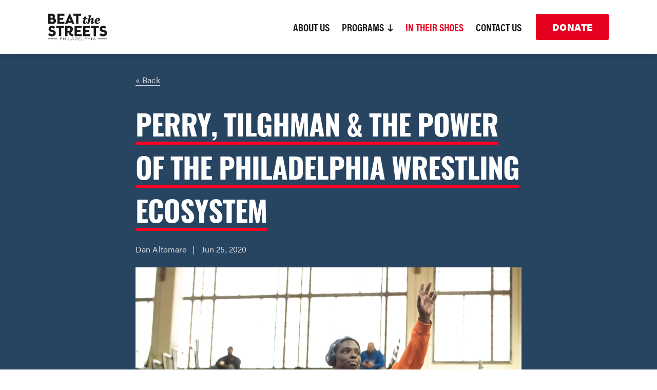

--- FILE ---
content_type: text/html; charset=UTF-8
request_url: https://btsphilly.org/perry-tilghman-the-power-of-the-philadelphia-wrestling-ecosystem/
body_size: 17478
content:
<!doctype html>
<html dir="ltr" lang="en-US" prefix="og: https://ogp.me/ns#">
<head>
	<meta charset="UTF-8">
	<meta name="viewport" content="width=device-width, initial-scale=1">
  <link rel="profile" href="https://gmpg.org/xfn/11">
  <link rel="icon" type="image/jpg" href="https://btsphilly.org/wp-content/themes/beat-the-streets-v2/assets/img/icons/favicon.png">

  <title>Perry, Tilghman &amp; the Power of the Philadelphia Wrestling Ecosystem - Beat the Streets</title>

		<!-- All in One SEO 4.9.3 - aioseo.com -->
	<meta name="description" content="As Daishawn Tilghman tried his best to enjoy the summer between his junior and senior year of high school, he had a looming decision to make – where would he continue his education and athletic career? Having had notable success in both football and wrestling, Daishawn was fortunate enough to have several viable options in front of" />
	<meta name="robots" content="max-image-preview:large" />
	<meta name="author" content="Dan Altomare"/>
	<link rel="canonical" href="https://btsphilly.org/perry-tilghman-the-power-of-the-philadelphia-wrestling-ecosystem/" />
	<meta name="generator" content="All in One SEO (AIOSEO) 4.9.3" />
		<meta property="og:locale" content="en_US" />
		<meta property="og:site_name" content="Beat the Streets - Beat the Streets Philly" />
		<meta property="og:type" content="article" />
		<meta property="og:title" content="Perry, Tilghman &amp; the Power of the Philadelphia Wrestling Ecosystem - Beat the Streets" />
		<meta property="og:description" content="As Daishawn Tilghman tried his best to enjoy the summer between his junior and senior year of high school, he had a looming decision to make – where would he continue his education and athletic career? Having had notable success in both football and wrestling, Daishawn was fortunate enough to have several viable options in front of" />
		<meta property="og:url" content="https://btsphilly.org/perry-tilghman-the-power-of-the-philadelphia-wrestling-ecosystem/" />
		<meta property="article:published_time" content="2020-06-25T16:56:05+00:00" />
		<meta property="article:modified_time" content="2020-06-25T16:56:05+00:00" />
		<meta name="twitter:card" content="summary_large_image" />
		<meta name="twitter:title" content="Perry, Tilghman &amp; the Power of the Philadelphia Wrestling Ecosystem - Beat the Streets" />
		<meta name="twitter:description" content="As Daishawn Tilghman tried his best to enjoy the summer between his junior and senior year of high school, he had a looming decision to make – where would he continue his education and athletic career? Having had notable success in both football and wrestling, Daishawn was fortunate enough to have several viable options in front of" />
		<script type="application/ld+json" class="aioseo-schema">
			{"@context":"https:\/\/schema.org","@graph":[{"@type":"BlogPosting","@id":"https:\/\/btsphilly.org\/perry-tilghman-the-power-of-the-philadelphia-wrestling-ecosystem\/#blogposting","name":"Perry, Tilghman & the Power of the Philadelphia Wrestling Ecosystem - Beat the Streets","headline":"Perry, Tilghman &#038; the Power of the Philadelphia Wrestling Ecosystem","author":{"@id":"https:\/\/btsphilly.org\/author\/danaltomare\/#author"},"publisher":{"@id":"https:\/\/btsphilly.org\/#organization"},"image":{"@type":"ImageObject","url":"https:\/\/btsphilly.org\/wp-content\/uploads\/2020\/06\/PPL-IND-2020-1198-1.jpg","width":2000,"height":1335},"datePublished":"2020-06-25T16:56:05-04:00","dateModified":"2020-06-25T16:56:05-04:00","inLanguage":"en-US","mainEntityOfPage":{"@id":"https:\/\/btsphilly.org\/perry-tilghman-the-power-of-the-philadelphia-wrestling-ecosystem\/#webpage"},"isPartOf":{"@id":"https:\/\/btsphilly.org\/perry-tilghman-the-power-of-the-philadelphia-wrestling-ecosystem\/#webpage"},"articleSection":"Uncategorized"},{"@type":"BreadcrumbList","@id":"https:\/\/btsphilly.org\/perry-tilghman-the-power-of-the-philadelphia-wrestling-ecosystem\/#breadcrumblist","itemListElement":[{"@type":"ListItem","@id":"https:\/\/btsphilly.org#listItem","position":1,"name":"Home","item":"https:\/\/btsphilly.org","nextItem":{"@type":"ListItem","@id":"https:\/\/btsphilly.org\/category\/uncategorized\/#listItem","name":"Uncategorized"}},{"@type":"ListItem","@id":"https:\/\/btsphilly.org\/category\/uncategorized\/#listItem","position":2,"name":"Uncategorized","item":"https:\/\/btsphilly.org\/category\/uncategorized\/","nextItem":{"@type":"ListItem","@id":"https:\/\/btsphilly.org\/perry-tilghman-the-power-of-the-philadelphia-wrestling-ecosystem\/#listItem","name":"Perry, Tilghman &#038; the Power of the Philadelphia Wrestling Ecosystem"},"previousItem":{"@type":"ListItem","@id":"https:\/\/btsphilly.org#listItem","name":"Home"}},{"@type":"ListItem","@id":"https:\/\/btsphilly.org\/perry-tilghman-the-power-of-the-philadelphia-wrestling-ecosystem\/#listItem","position":3,"name":"Perry, Tilghman &#038; the Power of the Philadelphia Wrestling Ecosystem","previousItem":{"@type":"ListItem","@id":"https:\/\/btsphilly.org\/category\/uncategorized\/#listItem","name":"Uncategorized"}}]},{"@type":"Organization","@id":"https:\/\/btsphilly.org\/#organization","name":"Beat the Streets","description":"Beat the Streets Philly","url":"https:\/\/btsphilly.org\/"},{"@type":"Person","@id":"https:\/\/btsphilly.org\/author\/danaltomare\/#author","url":"https:\/\/btsphilly.org\/author\/danaltomare\/","name":"Dan Altomare","image":{"@type":"ImageObject","@id":"https:\/\/btsphilly.org\/perry-tilghman-the-power-of-the-philadelphia-wrestling-ecosystem\/#authorImage","url":"https:\/\/secure.gravatar.com\/avatar\/05b578dee4de0fddefb1cc9ed4240b3619acc817f73226c9db55e7ca235af816?s=96&d=mm&r=g","width":96,"height":96,"caption":"Dan Altomare"}},{"@type":"WebPage","@id":"https:\/\/btsphilly.org\/perry-tilghman-the-power-of-the-philadelphia-wrestling-ecosystem\/#webpage","url":"https:\/\/btsphilly.org\/perry-tilghman-the-power-of-the-philadelphia-wrestling-ecosystem\/","name":"Perry, Tilghman & the Power of the Philadelphia Wrestling Ecosystem - Beat the Streets","description":"As Daishawn Tilghman tried his best to enjoy the summer between his junior and senior year of high school, he had a looming decision to make \u2013 where would he continue his education and athletic career? Having had notable success in both football and wrestling, Daishawn was fortunate enough to have several viable options in front of","inLanguage":"en-US","isPartOf":{"@id":"https:\/\/btsphilly.org\/#website"},"breadcrumb":{"@id":"https:\/\/btsphilly.org\/perry-tilghman-the-power-of-the-philadelphia-wrestling-ecosystem\/#breadcrumblist"},"author":{"@id":"https:\/\/btsphilly.org\/author\/danaltomare\/#author"},"creator":{"@id":"https:\/\/btsphilly.org\/author\/danaltomare\/#author"},"image":{"@type":"ImageObject","url":"https:\/\/btsphilly.org\/wp-content\/uploads\/2020\/06\/PPL-IND-2020-1198-1.jpg","@id":"https:\/\/btsphilly.org\/perry-tilghman-the-power-of-the-philadelphia-wrestling-ecosystem\/#mainImage","width":2000,"height":1335},"primaryImageOfPage":{"@id":"https:\/\/btsphilly.org\/perry-tilghman-the-power-of-the-philadelphia-wrestling-ecosystem\/#mainImage"},"datePublished":"2020-06-25T16:56:05-04:00","dateModified":"2020-06-25T16:56:05-04:00"},{"@type":"WebSite","@id":"https:\/\/btsphilly.org\/#website","url":"https:\/\/btsphilly.org\/","name":"Beat the Streets","description":"Beat the Streets Philly","inLanguage":"en-US","publisher":{"@id":"https:\/\/btsphilly.org\/#organization"}}]}
		</script>
		<!-- All in One SEO -->

<link rel='dns-prefetch' href='//cdnjs.cloudflare.com' />
<link rel='dns-prefetch' href='//use.typekit.net' />
<link rel="alternate" type="application/rss+xml" title="Beat the Streets &raquo; Feed" href="https://btsphilly.org/feed/" />
<link rel="alternate" type="application/rss+xml" title="Beat the Streets &raquo; Comments Feed" href="https://btsphilly.org/comments/feed/" />
<link rel="alternate" type="application/rss+xml" title="Beat the Streets &raquo; Perry, Tilghman &#038; the Power of the Philadelphia Wrestling Ecosystem Comments Feed" href="https://btsphilly.org/perry-tilghman-the-power-of-the-philadelphia-wrestling-ecosystem/feed/" />
<link rel="alternate" title="oEmbed (JSON)" type="application/json+oembed" href="https://btsphilly.org/wp-json/oembed/1.0/embed?url=https%3A%2F%2Fbtsphilly.org%2Fperry-tilghman-the-power-of-the-philadelphia-wrestling-ecosystem%2F" />
<link rel="alternate" title="oEmbed (XML)" type="text/xml+oembed" href="https://btsphilly.org/wp-json/oembed/1.0/embed?url=https%3A%2F%2Fbtsphilly.org%2Fperry-tilghman-the-power-of-the-philadelphia-wrestling-ecosystem%2F&#038;format=xml" />
		<!-- This site uses the Google Analytics by MonsterInsights plugin v9.11.1 - Using Analytics tracking - https://www.monsterinsights.com/ -->
							<script src="//www.googletagmanager.com/gtag/js?id=G-N4D0SVD0X5"  data-cfasync="false" data-wpfc-render="false" type="text/javascript" async></script>
			<script data-cfasync="false" data-wpfc-render="false" type="text/javascript">
				var mi_version = '9.11.1';
				var mi_track_user = true;
				var mi_no_track_reason = '';
								var MonsterInsightsDefaultLocations = {"page_location":"https:\/\/btsphilly.org\/perry-tilghman-the-power-of-the-philadelphia-wrestling-ecosystem\/"};
								if ( typeof MonsterInsightsPrivacyGuardFilter === 'function' ) {
					var MonsterInsightsLocations = (typeof MonsterInsightsExcludeQuery === 'object') ? MonsterInsightsPrivacyGuardFilter( MonsterInsightsExcludeQuery ) : MonsterInsightsPrivacyGuardFilter( MonsterInsightsDefaultLocations );
				} else {
					var MonsterInsightsLocations = (typeof MonsterInsightsExcludeQuery === 'object') ? MonsterInsightsExcludeQuery : MonsterInsightsDefaultLocations;
				}

								var disableStrs = [
										'ga-disable-G-N4D0SVD0X5',
									];

				/* Function to detect opted out users */
				function __gtagTrackerIsOptedOut() {
					for (var index = 0; index < disableStrs.length; index++) {
						if (document.cookie.indexOf(disableStrs[index] + '=true') > -1) {
							return true;
						}
					}

					return false;
				}

				/* Disable tracking if the opt-out cookie exists. */
				if (__gtagTrackerIsOptedOut()) {
					for (var index = 0; index < disableStrs.length; index++) {
						window[disableStrs[index]] = true;
					}
				}

				/* Opt-out function */
				function __gtagTrackerOptout() {
					for (var index = 0; index < disableStrs.length; index++) {
						document.cookie = disableStrs[index] + '=true; expires=Thu, 31 Dec 2099 23:59:59 UTC; path=/';
						window[disableStrs[index]] = true;
					}
				}

				if ('undefined' === typeof gaOptout) {
					function gaOptout() {
						__gtagTrackerOptout();
					}
				}
								window.dataLayer = window.dataLayer || [];

				window.MonsterInsightsDualTracker = {
					helpers: {},
					trackers: {},
				};
				if (mi_track_user) {
					function __gtagDataLayer() {
						dataLayer.push(arguments);
					}

					function __gtagTracker(type, name, parameters) {
						if (!parameters) {
							parameters = {};
						}

						if (parameters.send_to) {
							__gtagDataLayer.apply(null, arguments);
							return;
						}

						if (type === 'event') {
														parameters.send_to = monsterinsights_frontend.v4_id;
							var hookName = name;
							if (typeof parameters['event_category'] !== 'undefined') {
								hookName = parameters['event_category'] + ':' + name;
							}

							if (typeof MonsterInsightsDualTracker.trackers[hookName] !== 'undefined') {
								MonsterInsightsDualTracker.trackers[hookName](parameters);
							} else {
								__gtagDataLayer('event', name, parameters);
							}
							
						} else {
							__gtagDataLayer.apply(null, arguments);
						}
					}

					__gtagTracker('js', new Date());
					__gtagTracker('set', {
						'developer_id.dZGIzZG': true,
											});
					if ( MonsterInsightsLocations.page_location ) {
						__gtagTracker('set', MonsterInsightsLocations);
					}
										__gtagTracker('config', 'G-N4D0SVD0X5', {"forceSSL":"true","link_attribution":"true"} );
										window.gtag = __gtagTracker;										(function () {
						/* https://developers.google.com/analytics/devguides/collection/analyticsjs/ */
						/* ga and __gaTracker compatibility shim. */
						var noopfn = function () {
							return null;
						};
						var newtracker = function () {
							return new Tracker();
						};
						var Tracker = function () {
							return null;
						};
						var p = Tracker.prototype;
						p.get = noopfn;
						p.set = noopfn;
						p.send = function () {
							var args = Array.prototype.slice.call(arguments);
							args.unshift('send');
							__gaTracker.apply(null, args);
						};
						var __gaTracker = function () {
							var len = arguments.length;
							if (len === 0) {
								return;
							}
							var f = arguments[len - 1];
							if (typeof f !== 'object' || f === null || typeof f.hitCallback !== 'function') {
								if ('send' === arguments[0]) {
									var hitConverted, hitObject = false, action;
									if ('event' === arguments[1]) {
										if ('undefined' !== typeof arguments[3]) {
											hitObject = {
												'eventAction': arguments[3],
												'eventCategory': arguments[2],
												'eventLabel': arguments[4],
												'value': arguments[5] ? arguments[5] : 1,
											}
										}
									}
									if ('pageview' === arguments[1]) {
										if ('undefined' !== typeof arguments[2]) {
											hitObject = {
												'eventAction': 'page_view',
												'page_path': arguments[2],
											}
										}
									}
									if (typeof arguments[2] === 'object') {
										hitObject = arguments[2];
									}
									if (typeof arguments[5] === 'object') {
										Object.assign(hitObject, arguments[5]);
									}
									if ('undefined' !== typeof arguments[1].hitType) {
										hitObject = arguments[1];
										if ('pageview' === hitObject.hitType) {
											hitObject.eventAction = 'page_view';
										}
									}
									if (hitObject) {
										action = 'timing' === arguments[1].hitType ? 'timing_complete' : hitObject.eventAction;
										hitConverted = mapArgs(hitObject);
										__gtagTracker('event', action, hitConverted);
									}
								}
								return;
							}

							function mapArgs(args) {
								var arg, hit = {};
								var gaMap = {
									'eventCategory': 'event_category',
									'eventAction': 'event_action',
									'eventLabel': 'event_label',
									'eventValue': 'event_value',
									'nonInteraction': 'non_interaction',
									'timingCategory': 'event_category',
									'timingVar': 'name',
									'timingValue': 'value',
									'timingLabel': 'event_label',
									'page': 'page_path',
									'location': 'page_location',
									'title': 'page_title',
									'referrer' : 'page_referrer',
								};
								for (arg in args) {
																		if (!(!args.hasOwnProperty(arg) || !gaMap.hasOwnProperty(arg))) {
										hit[gaMap[arg]] = args[arg];
									} else {
										hit[arg] = args[arg];
									}
								}
								return hit;
							}

							try {
								f.hitCallback();
							} catch (ex) {
							}
						};
						__gaTracker.create = newtracker;
						__gaTracker.getByName = newtracker;
						__gaTracker.getAll = function () {
							return [];
						};
						__gaTracker.remove = noopfn;
						__gaTracker.loaded = true;
						window['__gaTracker'] = __gaTracker;
					})();
									} else {
										console.log("");
					(function () {
						function __gtagTracker() {
							return null;
						}

						window['__gtagTracker'] = __gtagTracker;
						window['gtag'] = __gtagTracker;
					})();
									}
			</script>
							<!-- / Google Analytics by MonsterInsights -->
		<style id='wp-img-auto-sizes-contain-inline-css' type='text/css'>
img:is([sizes=auto i],[sizes^="auto," i]){contain-intrinsic-size:3000px 1500px}
/*# sourceURL=wp-img-auto-sizes-contain-inline-css */
</style>
<link rel='stylesheet' id='sb_instagram_styles-css' href='https://btsphilly.org/wp-content/plugins/instagram-feed-pro/css/sb-instagram.min.css?ver=5.1.1' type='text/css' media='all' />
<style id='wp-emoji-styles-inline-css' type='text/css'>

	img.wp-smiley, img.emoji {
		display: inline !important;
		border: none !important;
		box-shadow: none !important;
		height: 1em !important;
		width: 1em !important;
		margin: 0 0.07em !important;
		vertical-align: -0.1em !important;
		background: none !important;
		padding: 0 !important;
	}
/*# sourceURL=wp-emoji-styles-inline-css */
</style>
<style id='wp-block-library-inline-css' type='text/css'>
:root{--wp-block-synced-color:#7a00df;--wp-block-synced-color--rgb:122,0,223;--wp-bound-block-color:var(--wp-block-synced-color);--wp-editor-canvas-background:#ddd;--wp-admin-theme-color:#007cba;--wp-admin-theme-color--rgb:0,124,186;--wp-admin-theme-color-darker-10:#006ba1;--wp-admin-theme-color-darker-10--rgb:0,107,160.5;--wp-admin-theme-color-darker-20:#005a87;--wp-admin-theme-color-darker-20--rgb:0,90,135;--wp-admin-border-width-focus:2px}@media (min-resolution:192dpi){:root{--wp-admin-border-width-focus:1.5px}}.wp-element-button{cursor:pointer}:root .has-very-light-gray-background-color{background-color:#eee}:root .has-very-dark-gray-background-color{background-color:#313131}:root .has-very-light-gray-color{color:#eee}:root .has-very-dark-gray-color{color:#313131}:root .has-vivid-green-cyan-to-vivid-cyan-blue-gradient-background{background:linear-gradient(135deg,#00d084,#0693e3)}:root .has-purple-crush-gradient-background{background:linear-gradient(135deg,#34e2e4,#4721fb 50%,#ab1dfe)}:root .has-hazy-dawn-gradient-background{background:linear-gradient(135deg,#faaca8,#dad0ec)}:root .has-subdued-olive-gradient-background{background:linear-gradient(135deg,#fafae1,#67a671)}:root .has-atomic-cream-gradient-background{background:linear-gradient(135deg,#fdd79a,#004a59)}:root .has-nightshade-gradient-background{background:linear-gradient(135deg,#330968,#31cdcf)}:root .has-midnight-gradient-background{background:linear-gradient(135deg,#020381,#2874fc)}:root{--wp--preset--font-size--normal:16px;--wp--preset--font-size--huge:42px}.has-regular-font-size{font-size:1em}.has-larger-font-size{font-size:2.625em}.has-normal-font-size{font-size:var(--wp--preset--font-size--normal)}.has-huge-font-size{font-size:var(--wp--preset--font-size--huge)}:root .has-text-align-center{text-align:center}:root .has-text-align-left{text-align:left}:root .has-text-align-right{text-align:right}.has-fit-text{white-space:nowrap!important}#end-resizable-editor-section{display:none}.aligncenter{clear:both}.items-justified-left{justify-content:flex-start}.items-justified-center{justify-content:center}.items-justified-right{justify-content:flex-end}.items-justified-space-between{justify-content:space-between}.screen-reader-text{word-wrap:normal!important;border:0;clip-path:inset(50%);height:1px;margin:-1px;overflow:hidden;padding:0;position:absolute;width:1px}.screen-reader-text:focus{background-color:#ddd;clip-path:none;color:#444;display:block;font-size:1em;height:auto;left:5px;line-height:normal;padding:15px 23px 14px;text-decoration:none;top:5px;width:auto;z-index:100000}html :where(.has-border-color){border-style:solid}html :where([style*=border-top-color]){border-top-style:solid}html :where([style*=border-right-color]){border-right-style:solid}html :where([style*=border-bottom-color]){border-bottom-style:solid}html :where([style*=border-left-color]){border-left-style:solid}html :where([style*=border-width]){border-style:solid}html :where([style*=border-top-width]){border-top-style:solid}html :where([style*=border-right-width]){border-right-style:solid}html :where([style*=border-bottom-width]){border-bottom-style:solid}html :where([style*=border-left-width]){border-left-style:solid}html :where(img[class*=wp-image-]){height:auto;max-width:100%}:where(figure){margin:0 0 1em}html :where(.is-position-sticky){--wp-admin--admin-bar--position-offset:var(--wp-admin--admin-bar--height,0px)}@media screen and (max-width:600px){html :where(.is-position-sticky){--wp-admin--admin-bar--position-offset:0px}}

/*# sourceURL=wp-block-library-inline-css */
</style><style id='wp-block-paragraph-inline-css' type='text/css'>
.is-small-text{font-size:.875em}.is-regular-text{font-size:1em}.is-large-text{font-size:2.25em}.is-larger-text{font-size:3em}.has-drop-cap:not(:focus):first-letter{float:left;font-size:8.4em;font-style:normal;font-weight:100;line-height:.68;margin:.05em .1em 0 0;text-transform:uppercase}body.rtl .has-drop-cap:not(:focus):first-letter{float:none;margin-left:.1em}p.has-drop-cap.has-background{overflow:hidden}:root :where(p.has-background){padding:1.25em 2.375em}:where(p.has-text-color:not(.has-link-color)) a{color:inherit}p.has-text-align-left[style*="writing-mode:vertical-lr"],p.has-text-align-right[style*="writing-mode:vertical-rl"]{rotate:180deg}
/*# sourceURL=https://btsphilly.org/wp-content/plugins/gutenberg/build/styles/block-library/paragraph/style.css */
</style>
<style id='global-styles-inline-css' type='text/css'>
:root{--wp--preset--aspect-ratio--square: 1;--wp--preset--aspect-ratio--4-3: 4/3;--wp--preset--aspect-ratio--3-4: 3/4;--wp--preset--aspect-ratio--3-2: 3/2;--wp--preset--aspect-ratio--2-3: 2/3;--wp--preset--aspect-ratio--16-9: 16/9;--wp--preset--aspect-ratio--9-16: 9/16;--wp--preset--color--black: #000000;--wp--preset--color--cyan-bluish-gray: #abb8c3;--wp--preset--color--white: #ffffff;--wp--preset--color--pale-pink: #f78da7;--wp--preset--color--vivid-red: #cf2e2e;--wp--preset--color--luminous-vivid-orange: #ff6900;--wp--preset--color--luminous-vivid-amber: #fcb900;--wp--preset--color--light-green-cyan: #7bdcb5;--wp--preset--color--vivid-green-cyan: #00d084;--wp--preset--color--pale-cyan-blue: #8ed1fc;--wp--preset--color--vivid-cyan-blue: #0693e3;--wp--preset--color--vivid-purple: #9b51e0;--wp--preset--gradient--vivid-cyan-blue-to-vivid-purple: linear-gradient(135deg,rgb(6,147,227) 0%,rgb(155,81,224) 100%);--wp--preset--gradient--light-green-cyan-to-vivid-green-cyan: linear-gradient(135deg,rgb(122,220,180) 0%,rgb(0,208,130) 100%);--wp--preset--gradient--luminous-vivid-amber-to-luminous-vivid-orange: linear-gradient(135deg,rgb(252,185,0) 0%,rgb(255,105,0) 100%);--wp--preset--gradient--luminous-vivid-orange-to-vivid-red: linear-gradient(135deg,rgb(255,105,0) 0%,rgb(207,46,46) 100%);--wp--preset--gradient--very-light-gray-to-cyan-bluish-gray: linear-gradient(135deg,rgb(238,238,238) 0%,rgb(169,184,195) 100%);--wp--preset--gradient--cool-to-warm-spectrum: linear-gradient(135deg,rgb(74,234,220) 0%,rgb(151,120,209) 20%,rgb(207,42,186) 40%,rgb(238,44,130) 60%,rgb(251,105,98) 80%,rgb(254,248,76) 100%);--wp--preset--gradient--blush-light-purple: linear-gradient(135deg,rgb(255,206,236) 0%,rgb(152,150,240) 100%);--wp--preset--gradient--blush-bordeaux: linear-gradient(135deg,rgb(254,205,165) 0%,rgb(254,45,45) 50%,rgb(107,0,62) 100%);--wp--preset--gradient--luminous-dusk: linear-gradient(135deg,rgb(255,203,112) 0%,rgb(199,81,192) 50%,rgb(65,88,208) 100%);--wp--preset--gradient--pale-ocean: linear-gradient(135deg,rgb(255,245,203) 0%,rgb(182,227,212) 50%,rgb(51,167,181) 100%);--wp--preset--gradient--electric-grass: linear-gradient(135deg,rgb(202,248,128) 0%,rgb(113,206,126) 100%);--wp--preset--gradient--midnight: linear-gradient(135deg,rgb(2,3,129) 0%,rgb(40,116,252) 100%);--wp--preset--font-size--small: 13px;--wp--preset--font-size--medium: 20px;--wp--preset--font-size--large: 36px;--wp--preset--font-size--x-large: 42px;--wp--preset--spacing--20: 0.44rem;--wp--preset--spacing--30: 0.67rem;--wp--preset--spacing--40: 1rem;--wp--preset--spacing--50: 1.5rem;--wp--preset--spacing--60: 2.25rem;--wp--preset--spacing--70: 3.38rem;--wp--preset--spacing--80: 5.06rem;--wp--preset--shadow--natural: 6px 6px 9px rgba(0, 0, 0, 0.2);--wp--preset--shadow--deep: 12px 12px 50px rgba(0, 0, 0, 0.4);--wp--preset--shadow--sharp: 6px 6px 0px rgba(0, 0, 0, 0.2);--wp--preset--shadow--outlined: 6px 6px 0px -3px rgb(255, 255, 255), 6px 6px rgb(0, 0, 0);--wp--preset--shadow--crisp: 6px 6px 0px rgb(0, 0, 0);}:where(.is-layout-flex){gap: 0.5em;}:where(.is-layout-grid){gap: 0.5em;}body .is-layout-flex{display: flex;}.is-layout-flex{flex-wrap: wrap;align-items: center;}.is-layout-flex > :is(*, div){margin: 0;}body .is-layout-grid{display: grid;}.is-layout-grid > :is(*, div){margin: 0;}:where(.wp-block-columns.is-layout-flex){gap: 2em;}:where(.wp-block-columns.is-layout-grid){gap: 2em;}:where(.wp-block-post-template.is-layout-flex){gap: 1.25em;}:where(.wp-block-post-template.is-layout-grid){gap: 1.25em;}.has-black-color{color: var(--wp--preset--color--black) !important;}.has-cyan-bluish-gray-color{color: var(--wp--preset--color--cyan-bluish-gray) !important;}.has-white-color{color: var(--wp--preset--color--white) !important;}.has-pale-pink-color{color: var(--wp--preset--color--pale-pink) !important;}.has-vivid-red-color{color: var(--wp--preset--color--vivid-red) !important;}.has-luminous-vivid-orange-color{color: var(--wp--preset--color--luminous-vivid-orange) !important;}.has-luminous-vivid-amber-color{color: var(--wp--preset--color--luminous-vivid-amber) !important;}.has-light-green-cyan-color{color: var(--wp--preset--color--light-green-cyan) !important;}.has-vivid-green-cyan-color{color: var(--wp--preset--color--vivid-green-cyan) !important;}.has-pale-cyan-blue-color{color: var(--wp--preset--color--pale-cyan-blue) !important;}.has-vivid-cyan-blue-color{color: var(--wp--preset--color--vivid-cyan-blue) !important;}.has-vivid-purple-color{color: var(--wp--preset--color--vivid-purple) !important;}.has-black-background-color{background-color: var(--wp--preset--color--black) !important;}.has-cyan-bluish-gray-background-color{background-color: var(--wp--preset--color--cyan-bluish-gray) !important;}.has-white-background-color{background-color: var(--wp--preset--color--white) !important;}.has-pale-pink-background-color{background-color: var(--wp--preset--color--pale-pink) !important;}.has-vivid-red-background-color{background-color: var(--wp--preset--color--vivid-red) !important;}.has-luminous-vivid-orange-background-color{background-color: var(--wp--preset--color--luminous-vivid-orange) !important;}.has-luminous-vivid-amber-background-color{background-color: var(--wp--preset--color--luminous-vivid-amber) !important;}.has-light-green-cyan-background-color{background-color: var(--wp--preset--color--light-green-cyan) !important;}.has-vivid-green-cyan-background-color{background-color: var(--wp--preset--color--vivid-green-cyan) !important;}.has-pale-cyan-blue-background-color{background-color: var(--wp--preset--color--pale-cyan-blue) !important;}.has-vivid-cyan-blue-background-color{background-color: var(--wp--preset--color--vivid-cyan-blue) !important;}.has-vivid-purple-background-color{background-color: var(--wp--preset--color--vivid-purple) !important;}.has-black-border-color{border-color: var(--wp--preset--color--black) !important;}.has-cyan-bluish-gray-border-color{border-color: var(--wp--preset--color--cyan-bluish-gray) !important;}.has-white-border-color{border-color: var(--wp--preset--color--white) !important;}.has-pale-pink-border-color{border-color: var(--wp--preset--color--pale-pink) !important;}.has-vivid-red-border-color{border-color: var(--wp--preset--color--vivid-red) !important;}.has-luminous-vivid-orange-border-color{border-color: var(--wp--preset--color--luminous-vivid-orange) !important;}.has-luminous-vivid-amber-border-color{border-color: var(--wp--preset--color--luminous-vivid-amber) !important;}.has-light-green-cyan-border-color{border-color: var(--wp--preset--color--light-green-cyan) !important;}.has-vivid-green-cyan-border-color{border-color: var(--wp--preset--color--vivid-green-cyan) !important;}.has-pale-cyan-blue-border-color{border-color: var(--wp--preset--color--pale-cyan-blue) !important;}.has-vivid-cyan-blue-border-color{border-color: var(--wp--preset--color--vivid-cyan-blue) !important;}.has-vivid-purple-border-color{border-color: var(--wp--preset--color--vivid-purple) !important;}.has-vivid-cyan-blue-to-vivid-purple-gradient-background{background: var(--wp--preset--gradient--vivid-cyan-blue-to-vivid-purple) !important;}.has-light-green-cyan-to-vivid-green-cyan-gradient-background{background: var(--wp--preset--gradient--light-green-cyan-to-vivid-green-cyan) !important;}.has-luminous-vivid-amber-to-luminous-vivid-orange-gradient-background{background: var(--wp--preset--gradient--luminous-vivid-amber-to-luminous-vivid-orange) !important;}.has-luminous-vivid-orange-to-vivid-red-gradient-background{background: var(--wp--preset--gradient--luminous-vivid-orange-to-vivid-red) !important;}.has-very-light-gray-to-cyan-bluish-gray-gradient-background{background: var(--wp--preset--gradient--very-light-gray-to-cyan-bluish-gray) !important;}.has-cool-to-warm-spectrum-gradient-background{background: var(--wp--preset--gradient--cool-to-warm-spectrum) !important;}.has-blush-light-purple-gradient-background{background: var(--wp--preset--gradient--blush-light-purple) !important;}.has-blush-bordeaux-gradient-background{background: var(--wp--preset--gradient--blush-bordeaux) !important;}.has-luminous-dusk-gradient-background{background: var(--wp--preset--gradient--luminous-dusk) !important;}.has-pale-ocean-gradient-background{background: var(--wp--preset--gradient--pale-ocean) !important;}.has-electric-grass-gradient-background{background: var(--wp--preset--gradient--electric-grass) !important;}.has-midnight-gradient-background{background: var(--wp--preset--gradient--midnight) !important;}.has-small-font-size{font-size: var(--wp--preset--font-size--small) !important;}.has-medium-font-size{font-size: var(--wp--preset--font-size--medium) !important;}.has-large-font-size{font-size: var(--wp--preset--font-size--large) !important;}.has-x-large-font-size{font-size: var(--wp--preset--font-size--x-large) !important;}
/*# sourceURL=global-styles-inline-css */
</style>

<style id='classic-theme-styles-inline-css' type='text/css'>
.wp-block-button__link{background-color:#32373c;border-radius:9999px;box-shadow:none;color:#fff;font-size:1.125em;padding:calc(.667em + 2px) calc(1.333em + 2px);text-decoration:none}.wp-block-file__button{background:#32373c;color:#fff}.wp-block-accordion-heading{margin:0}.wp-block-accordion-heading__toggle{background-color:inherit!important;color:inherit!important}.wp-block-accordion-heading__toggle:not(:focus-visible){outline:none}.wp-block-accordion-heading__toggle:focus,.wp-block-accordion-heading__toggle:hover{background-color:inherit!important;border:none;box-shadow:none;color:inherit;padding:var(--wp--preset--spacing--20,1em) 0;text-decoration:none}.wp-block-accordion-heading__toggle:focus-visible{outline:auto;outline-offset:0}
/*# sourceURL=https://btsphilly.org/wp-content/plugins/gutenberg/build/styles/block-library/classic.css */
</style>
<link rel='stylesheet' id='categories-images-styles-css' href='https://btsphilly.org/wp-content/plugins/categories-images/assets/css/zci-styles.css?ver=3.3.1' type='text/css' media='all' />
<link rel='stylesheet' id='wpsl-styles-css' href='https://btsphilly.org/wp-content/plugins/wp-store-locator/css/styles.min.css?ver=2.2.261' type='text/css' media='all' />
<link rel='stylesheet' id='style-css' href='https://btsphilly.org/wp-content/themes/beat-the-streets-v2/style.css?ver=6.9' type='text/css' media='all' />
<link rel='stylesheet' id='adobe-fonts-css' href='//use.typekit.net/zen8cgr.css?ver=6.9' type='text/css' media='all' />
<link rel='stylesheet' id='bootstrap-css-css' href='https://btsphilly.org/wp-content/themes/beat-the-streets-v2/assets/css/bootstrap-4.0.0/bootstrap.min.css?ver=6.9' type='text/css' media='all' />
<link rel='stylesheet' id='bts-main-css-css' href='https://btsphilly.org/wp-content/themes/beat-the-streets-v2/assets/css/main.css?ver=6.9' type='text/css' media='all' />
<script type="text/javascript" src="https://btsphilly.org/wp-content/plugins/google-analytics-for-wordpress/assets/js/frontend-gtag.min.js?ver=9.11.1" id="monsterinsights-frontend-script-js" async="async" data-wp-strategy="async"></script>
<script data-cfasync="false" data-wpfc-render="false" type="text/javascript" id='monsterinsights-frontend-script-js-extra'>/* <![CDATA[ */
var monsterinsights_frontend = {"js_events_tracking":"true","download_extensions":"doc,pdf,ppt,zip,xls,docx,pptx,xlsx","inbound_paths":"[{\"path\":\"\\\/go\\\/\",\"label\":\"affiliate\"},{\"path\":\"\\\/recommend\\\/\",\"label\":\"affiliate\"}]","home_url":"https:\/\/btsphilly.org","hash_tracking":"false","v4_id":"G-N4D0SVD0X5"};/* ]]> */
</script>
<script type="text/javascript" src="https://btsphilly.org/wp-includes/js/jquery/jquery.min.js?ver=3.7.1" id="jquery-core-js"></script>
<script type="text/javascript" src="https://btsphilly.org/wp-includes/js/jquery/jquery-migrate.min.js?ver=3.4.1" id="jquery-migrate-js"></script>
<script type="text/javascript" id="3d-flip-book-client-locale-loader-js-extra">
/* <![CDATA[ */
var FB3D_CLIENT_LOCALE = {"ajaxurl":"https://btsphilly.org/wp-admin/admin-ajax.php","dictionary":{"Table of contents":"Table of contents","Close":"Close","Bookmarks":"Bookmarks","Thumbnails":"Thumbnails","Search":"Search","Share":"Share","Facebook":"Facebook","Twitter":"Twitter","Email":"Email","Play":"Play","Previous page":"Previous page","Next page":"Next page","Zoom in":"Zoom in","Zoom out":"Zoom out","Fit view":"Fit view","Auto play":"Auto play","Full screen":"Full screen","More":"More","Smart pan":"Smart pan","Single page":"Single page","Sounds":"Sounds","Stats":"Stats","Print":"Print","Download":"Download","Goto first page":"Goto first page","Goto last page":"Goto last page"},"images":"https://btsphilly.org/wp-content/plugins/interactive-3d-flipbook-powered-physics-engine/assets/images/","jsData":{"urls":[],"posts":{"ids_mis":[],"ids":[]},"pages":[],"firstPages":[],"bookCtrlProps":[],"bookTemplates":[]},"key":"3d-flip-book","pdfJS":{"pdfJsLib":"https://btsphilly.org/wp-content/plugins/interactive-3d-flipbook-powered-physics-engine/assets/js/pdf.min.js?ver=4.3.136","pdfJsWorker":"https://btsphilly.org/wp-content/plugins/interactive-3d-flipbook-powered-physics-engine/assets/js/pdf.worker.js?ver=4.3.136","stablePdfJsLib":"https://btsphilly.org/wp-content/plugins/interactive-3d-flipbook-powered-physics-engine/assets/js/stable/pdf.min.js?ver=2.5.207","stablePdfJsWorker":"https://btsphilly.org/wp-content/plugins/interactive-3d-flipbook-powered-physics-engine/assets/js/stable/pdf.worker.js?ver=2.5.207","pdfJsCMapUrl":"https://btsphilly.org/wp-content/plugins/interactive-3d-flipbook-powered-physics-engine/assets/cmaps/"},"cacheurl":"https://btsphilly.org/wp-content/uploads/3d-flip-book/cache/","pluginsurl":"https://btsphilly.org/wp-content/plugins/","pluginurl":"https://btsphilly.org/wp-content/plugins/interactive-3d-flipbook-powered-physics-engine/","thumbnailSize":{"width":"150","height":"150"},"version":"1.16.17"};
//# sourceURL=3d-flip-book-client-locale-loader-js-extra
/* ]]> */
</script>
<script type="text/javascript" src="https://btsphilly.org/wp-content/plugins/interactive-3d-flipbook-powered-physics-engine/assets/js/client-locale-loader.js?ver=1.16.17" id="3d-flip-book-client-locale-loader-js" async="async" data-wp-strategy="async"></script>
<script type="text/javascript" src="https://btsphilly.org/wp-content/themes/beat-the-streets-v2/assets/js/bootstrap-4.0.0/bootstrap.min.js?ver=6.9" id="bootstrap-js-js"></script>
<script type="text/javascript" src="//cdnjs.cloudflare.com/ajax/libs/popper.js/1.14.7/umd/popper.min.js?ver=6.9" id="popper-js"></script>
<link rel="https://api.w.org/" href="https://btsphilly.org/wp-json/" /><link rel="alternate" title="JSON" type="application/json" href="https://btsphilly.org/wp-json/wp/v2/posts/7829" /><link rel="EditURI" type="application/rsd+xml" title="RSD" href="https://btsphilly.org/xmlrpc.php?rsd" />
<meta name="generator" content="WordPress 6.9" />
<link rel='shortlink' href='https://btsphilly.org/?p=7829' />
<link rel="pingback" href="https://btsphilly.org/xmlrpc.php"><style id="wpforms-css-vars-root">
				:root {
					--wpforms-field-border-radius: 3px;
--wpforms-field-border-style: solid;
--wpforms-field-border-size: 1px;
--wpforms-field-background-color: #ffffff;
--wpforms-field-border-color: rgba( 0, 0, 0, 0.25 );
--wpforms-field-border-color-spare: rgba( 0, 0, 0, 0.25 );
--wpforms-field-text-color: rgba( 0, 0, 0, 0.7 );
--wpforms-field-menu-color: #ffffff;
--wpforms-label-color: rgba( 0, 0, 0, 0.85 );
--wpforms-label-sublabel-color: rgba( 0, 0, 0, 0.55 );
--wpforms-label-error-color: #d63637;
--wpforms-button-border-radius: 3px;
--wpforms-button-border-style: none;
--wpforms-button-border-size: 1px;
--wpforms-button-background-color: #066aab;
--wpforms-button-border-color: #066aab;
--wpforms-button-text-color: #ffffff;
--wpforms-page-break-color: #066aab;
--wpforms-background-image: none;
--wpforms-background-position: center center;
--wpforms-background-repeat: no-repeat;
--wpforms-background-size: cover;
--wpforms-background-width: 100px;
--wpforms-background-height: 100px;
--wpforms-background-color: rgba( 0, 0, 0, 0 );
--wpforms-background-url: none;
--wpforms-container-padding: 0px;
--wpforms-container-border-style: none;
--wpforms-container-border-width: 1px;
--wpforms-container-border-color: #000000;
--wpforms-container-border-radius: 3px;
--wpforms-field-size-input-height: 43px;
--wpforms-field-size-input-spacing: 15px;
--wpforms-field-size-font-size: 16px;
--wpforms-field-size-line-height: 19px;
--wpforms-field-size-padding-h: 14px;
--wpforms-field-size-checkbox-size: 16px;
--wpforms-field-size-sublabel-spacing: 5px;
--wpforms-field-size-icon-size: 1;
--wpforms-label-size-font-size: 16px;
--wpforms-label-size-line-height: 19px;
--wpforms-label-size-sublabel-font-size: 14px;
--wpforms-label-size-sublabel-line-height: 17px;
--wpforms-button-size-font-size: 17px;
--wpforms-button-size-height: 41px;
--wpforms-button-size-padding-h: 15px;
--wpforms-button-size-margin-top: 10px;
--wpforms-container-shadow-size-box-shadow: none;

				}
			</style>  
  <script>
  (function(a,b,c){var d=a.history,e=document,f=navigator||{},g=localStorage,
  h=encodeURIComponent,i=d.pushState,k=function(){return Math.random().toString(36)},
  l=function(){return g.cid||(g.cid=k()),g.cid},m=function(r){var s=[];for(var t in r)
  r.hasOwnProperty(t)&&void 0!==r[t]&&s.push(h(t)+"="+h(r[t]));return s.join("&")},
  n=function(r,s,t,u,v,w,x){var z="https://www.google-analytics.com/collect",
  A=m({v:"1",ds:"web",aip:c.anonymizeIp?1:void 0,tid:b,cid:l(),t:r||"pageview",
  sd:c.colorDepth&&screen.colorDepth?screen.colorDepth+"-bits":void 0,dr:e.referrer||
  void 0,dt:e.title,dl:e.location.origin+e.location.pathname+e.location.search,ul:c.language?
  (f.language||"").toLowerCase():void 0,de:c.characterSet?e.characterSet:void 0,
  sr:c.screenSize?(a.screen||{}).width+"x"+(a.screen||{}).height:void 0,vp:c.screenSize&&
  a.visualViewport?(a.visualViewport||{}).width+"x"+(a.visualViewport||{}).height:void 0,
  ec:s||void 0,ea:t||void 0,el:u||void 0,ev:v||void 0,exd:w||void 0,exf:"undefined"!=typeof x&&
  !1==!!x?0:void 0});if(f.sendBeacon)f.sendBeacon(z,A);else{var y=new XMLHttpRequest;
  y.open("POST",z,!0),y.send(A)}};d.pushState=function(r){return"function"==typeof d.onpushstate&&
  d.onpushstate({state:r}),setTimeout(n,c.delay||10),i.apply(d,arguments)},n(),
  a.ma={trackEvent:function o(r,s,t,u){return n("event",r,s,t,u)},
  trackException:function q(r,s){return n("exception",null,null,null,null,r,s)}}})
  (window,"UA-107098368-1",{anonymizeIp:true,colorDepth:true,characterSet:true,screenSize:true,language:true});
</script>
<link rel='stylesheet' id='slick-css' href='https://btsphilly.org/wp-content/themes/beat-the-streets-v2/assets/js/vendor/slick/slick.css?ver=6.9' type='text/css' media='all' />
<link rel='stylesheet' id='slick-theme-css' href='https://btsphilly.org/wp-content/themes/beat-the-streets-v2/assets/js/vendor/slick/slick-theme.css?ver=6.9' type='text/css' media='all' />
</head>

<body class="wp-singular post-template-default single single-post postid-7829 single-format-standard wp-theme-beat-the-streets-v2 no-sidebar">

        <nav id="main-nav" class="navbar navbar-expand-lg navbar-light bg-white p-4 py-lg-0 fixed-top">
          <div class="container">
              <div>
                <a id="logo" class="navbar-brand" href="https://btsphilly.org"></a>
              </div>
              <a class="ml-auto mr-2" href="https://btsphilly.org/donate"><span class="nav-donate-btn nav-donate-mobile">Donate</span></a>
              <button class="navbar-toggler custom-toggler collapsed" type="button" data-toggle="collapse" data-target="#navbarText" aria-controls="navbarText" aria-expanded="false" aria-label="Toggle navigation">
                  <span class="icon-bar"></span>
                  <span class="icon-bar"></span>
                  <span class="icon-bar"></span>
                </button>
              <div class="collapse navbar-collapse" id="navbarText">
                <ul class="navbar-nav ml-auto pt-4 pb-3 py-md-0">
                  <li class="nav-item">
                    <a class="nav-link " href="https://btsphilly.org/about-us">About Us <span class="sr-only">(current)</span></a>
                  </li>
                  <li id="dropdown-desktop" class="nav-item dropdown show">
                    <a class="nav-link px-md-0 dropdown-toggle arrow-switch " href="#" role="button" id="dropdownMenuLink" data-toggle="dropdown" aria-haspopup="true" aria-expanded="false">
                      Programs 
                      <svg xmlns="http://www.w3.org/2000/svg" width="11" height="15" viewBox="0 0 11 15">
                        <g fill="none" fill-rule="evenodd" stroke="#1A1919" stroke-width="2">
                            <path d="M10 9.382l-4.5 4-4.5-4"/>
                            <path stroke-linecap="square" d="M5.5 1.382v11"/>
                        </g>
                      </svg>
                    </a>
                      <div class="dropdown-menu-wrapper">
                        <div class="dropdown-menu p-3" aria-labelledby="dropdownMenuLink">
                          <i class="dropdown-caret"></i>
                            <a class="dropdown-item " href="https://btsphilly.org/wrestling">Wrestling</a>
                            <a class="dropdown-item " href="https://btsphilly.org/mentoring">Mentoring</a>
                        </div>
                      </div>
                  </li>
                  <li id="dropdown-mobile" class="nav-item dropdown show">
                    <a class="nav-link px-md-0 mx-lg-3 dropdown-toggle " href="#" role="button" id="dropdownMenuLink" data-toggle="dropdown" aria-haspopup="true" aria-expanded="false">Programs</a>
                        <div class="" aria-labelledby="dropdownMenuLink">
                            <a class="dropdown-item p-2 " href="https://btsphilly.org/wrestling">
                            <svg xmlns="http://www.w3.org/2000/svg" width="15" height="12" viewBox="0 0 15 12">
                              <g fill="none" fill-rule="evenodd" stroke="#1A1919" stroke-width="2">
                                  <path d="M9.5 1.5l4 4.5-4 4.5"/>
                                  <path stroke-linecap="square" d="M1.5 6h11"/>
                              </g>
                            </svg>
                              Wrestling
                            </a>
                            <a class="dropdown-item p-2 " href="https://btsphilly.org/mentoring">
                            <svg xmlns="http://www.w3.org/2000/svg" width="15" height="12" viewBox="0 0 15 12">
                              <g fill="none" fill-rule="evenodd" stroke="#1A1919" stroke-width="2">
                                  <path d="M9.5 1.5l4 4.5-4 4.5"/>
                                  <path stroke-linecap="square" d="M1.5 6h11"/>
                              </g>
                            </svg>
                              Mentoring
                            </a>
                        </div>
                  </li>
                  <li class="nav-item">
                    <a class="nav-link active" href="https://btsphilly.org/in-their-shoes">In Their Shoes</a>
                  </li>
                  <li class="nav-item">
                    <a class="nav-link " href="https://btsphilly.org/contact-us">Contact Us</a>
                  </li>
                </ul>
                <a href="https://btsphilly.org/donate"><span class="nav-donate-btn nav-donate-desktop ml-lg-3">Donate</span></a>
              </div>
          </div>
        </nav>


	<div id="content" class="site-content">

	<div id="primary" class="content-area">
		<main id="main" class="site-main">

		
    <article id="post-7829" class="post-7829 post type-post status-publish format-standard has-post-thumbnail hentry category-uncategorized">

        <div class="bts-secondary-blue">
            <div class="container limit-container-width">
                <div class="row py-4">
                    <div class="col-md-12">
                        <p class="py-3"><a class="read-more-white" href='javascript:history.back(1);'>« Back</a></p>
                        <h1 class="entry-title second-heading title-underlined text-white">Perry, Tilghman &#038; the Power of the Philadelphia Wrestling Ecosystem</h1>                        <p class="mt-4 mb-0 text-white">Dan Altomare  &nbsp | &nbsp Jun 25, 2020</p>
                    </div>
                </div>
            </div>
        </div>

                    
            <div class="post-feat-image-section">
                <div class="container limit-container-width">
                    <div class="row py-0">
                        <div class="col-md-12">
                            <img src="https://btsphilly.org/wp-content/uploads/2020/06/PPL-IND-2020-1198-1.jpg" />
                        </div>
                    </div>
                </div>
            </div>
        
        <div class="bts-background-grey">
            <div class="container limit-container-width">
                <div class="row py-5">
                    <div class="col-md-12 entry-content">
                        <!-- wp:paragraph -->
<p>As Daishawn Tilghman tried his best to enjoy the summer between his junior and senior year of high school, he had a looming decision to make –&nbsp;<em>where would he continue his education and athletic career?&nbsp;</em>Having had notable success in both football and wrestling, Daishawn was fortunate enough to have several viable options in front of him across all three collegiate divisions. While he was grateful to have so many choices for his future, however, he found himself overwhelmed at times and struggled to narrow his shortlist of schools based on the factors that were most important to him. While Bloomsburg University was always a school Daishawn had interest in, initially, it wasn’t among his top choices. Albeit a Division I school with a respectable marketing program (his desired field of study), and within a reasonable proximity to Philadelphia, Bloomsburg’s rural setting and lack of diversity gave him pause.&nbsp;</p>
<!-- /wp:paragraph -->

<!-- wp:paragraph -->
<p>That summer, Daishawn attended Freestyle/Greco-Roman Nationals in Fargo, ND. It was there, halfway across the country, that Daishawn had a chance encounter with a former coach in PRTC athlete &amp; Bloomsburg alumni, Richard Perry. For a number of years Rich made time to have a consistent presence in BTSP wrestling rooms throughout Philadelphia. Daishawn fondly remembers Rich having coached him at both the PAL Center in Port Richmond &amp; Belmont Charter.</p>
<!-- /wp:paragraph -->

<!-- wp:paragraph -->
<p>Where normally, a high school wrestler might find it intimidating to approach someone of Richs’ caliber, Daishawn’s personal connection with Rich made the conversation easy:</p>
<!-- /wp:paragraph -->

<!-- wp:quote {"className":"is-style-large"} -->
<blockquote class="wp-block-quote is-style-large"><p><em>“When I saw Rich out at Fargo coaching with team Connecticut, I jogged right over to him. I hadn’t seen him in a while, but I remembered him coaching us over the years at Beat the Streets &amp; I knew he was a Bloomsburg guy. After talking to him, as a black role model who had success there, I think that was when I really started looking at Bloomsburg as a serious option.”</em></p></blockquote>
<!-- /wp:quote -->

<!-- wp:paragraph -->
<p>Whether Rich realized it in the moment or not, his conversation with Daishawn was extremely impactful. Daishawn walked away with an entirely different attitude toward Bloomsburg. In summation, he said&nbsp;<em>“If a guy like Rich went there, had a positive experience and found success there, I can too.”&nbsp;</em>After returning home, Daishawn took a more proactive approach to deciding his future. He initiated follow-up conversations with the coaching staff, took visits to campus, and announced his decision this past March. He’s no longer intimidated by the new environment he’s walking into – instead, he’s excited for the new experiences in front of him!</p>
<!-- /wp:paragraph -->

<!-- wp:paragraph -->
<p>We’re so proud of Daishawn. He’s accomplished so much as a wrestler, but frankly, we’re infinitely prouder to see the type of young man he’s grown up to be. As sad as we are to see him leave us, we know his departure is only temporary and we can’t wait to see the impact he has on younger wrestlers for years to come.</p>
<!-- /wp:paragraph -->                    </div>
                </div>
            </div>
        </div>
        
        <div class="container py-5">
                        <section class="read-next-section">
            <p class="read-next-title">Related Posts</p>

            <div class="row">
								
					<div class="col-md-6 col-lg-4 pb-4">
						<a href="https://btsphilly.org/btsp-fall-programming-update/">
							<div class="card blog-card h-100" style="">
								<div class="card-img"><img width="1101" height="741" src="https://btsphilly.org/wp-content/uploads/2025/11/booby-and-the-boys-2025-Gala.png" class="attachment-featured size-featured wp-post-image" alt="" decoding="async" fetchpriority="high" srcset="https://btsphilly.org/wp-content/uploads/2025/11/booby-and-the-boys-2025-Gala.png 1101w, https://btsphilly.org/wp-content/uploads/2025/11/booby-and-the-boys-2025-Gala-300x202.png 300w, https://btsphilly.org/wp-content/uploads/2025/11/booby-and-the-boys-2025-Gala-1024x689.png 1024w, https://btsphilly.org/wp-content/uploads/2025/11/booby-and-the-boys-2025-Gala-768x517.png 768w" sizes="(max-width: 1101px) 100vw, 1101px" /></div>
								<div class="card-body">
									<h5 class="card-title bts-text-red title-underlined"><a href="https://btsphilly.org/btsp-fall-programming-update/">BTSP Headquarters Fall Programming Update</a></h5>
									<p class="card-text pt-3">Philadelphia, PA — This fall was as active as ever at Beat the Streets Philadelphia’s University City Headquarters. We had...</p>
									<a href="https://btsphilly.org/btsp-fall-programming-update/" class="read-more-blue">Read More »</a>
								</div>
							</div>
						</a>
					</div>
				
								
					<div class="col-md-6 col-lg-4 pb-4">
						<a href="https://btsphilly.org/corporate-sponsors-btsp-gala/">
							<div class="card blog-card h-100" style="">
								<div class="card-img"><img width="1027" height="363" src="https://btsphilly.org/wp-content/uploads/2025/10/PB-logo-FAW.jpg" class="attachment-featured size-featured wp-post-image" alt="" decoding="async" srcset="https://btsphilly.org/wp-content/uploads/2025/10/PB-logo-FAW.jpg 1027w, https://btsphilly.org/wp-content/uploads/2025/10/PB-logo-FAW-300x106.jpg 300w, https://btsphilly.org/wp-content/uploads/2025/10/PB-logo-FAW-1024x362.jpg 1024w, https://btsphilly.org/wp-content/uploads/2025/10/PB-logo-FAW-768x271.jpg 768w" sizes="(max-width: 1027px) 100vw, 1027px" /></div>
								<div class="card-body">
									<h5 class="card-title bts-text-red title-underlined"><a href="https://btsphilly.org/corporate-sponsors-btsp-gala/">Corporate Sponsors &#8211; BTSP GALA</a></h5>
									<p class="card-text pt-3">BTSP would like to recognize the generosity of our Annual Gala Sponsors.</p>
									<a href="https://btsphilly.org/corporate-sponsors-btsp-gala/" class="read-more-blue">Read More »</a>
								</div>
							</div>
						</a>
					</div>
				
								
					<div class="col-md-6 col-lg-4 pb-4">
						<a href="https://btsphilly.org/bts-philadelphia-names-program-coordinator-edwin-morales/">
							<div class="card blog-card h-100" style="">
								<div class="card-img"><img width="2400" height="2400" src="https://btsphilly.org/wp-content/uploads/2025/09/PC2024HC.jpg" class="attachment-featured size-featured wp-post-image" alt="" decoding="async" srcset="https://btsphilly.org/wp-content/uploads/2025/09/PC2024HC.jpg 2400w, https://btsphilly.org/wp-content/uploads/2025/09/PC2024HC-300x300.jpg 300w, https://btsphilly.org/wp-content/uploads/2025/09/PC2024HC-1024x1024.jpg 1024w, https://btsphilly.org/wp-content/uploads/2025/09/PC2024HC-150x150.jpg 150w, https://btsphilly.org/wp-content/uploads/2025/09/PC2024HC-768x768.jpg 768w, https://btsphilly.org/wp-content/uploads/2025/09/PC2024HC-1536x1536.jpg 1536w, https://btsphilly.org/wp-content/uploads/2025/09/PC2024HC-2048x2048.jpg 2048w" sizes="(max-width: 2400px) 100vw, 2400px" /></div>
								<div class="card-body">
									<h5 class="card-title bts-text-red title-underlined"><a href="https://btsphilly.org/bts-philadelphia-names-program-coordinator-edwin-morales/">BTS Philadelphia Names Program Coordinator: Edwin Morales</a></h5>
									<p class="card-text pt-3">Philadelphia, PA — Beat the Streets Philadelphia (BTSP) is proud to announce the appointment of Edwin N. Morales as its...</p>
									<a href="https://btsphilly.org/bts-philadelphia-names-program-coordinator-edwin-morales/" class="read-more-blue">Read More »</a>
								</div>
							</div>
						</a>
					</div>
				
							</div>
            
        </section>
        
        </div>
        

    </article>

        
		</main><!-- #main -->
	</div><!-- #primary -->


	</div><!-- #content -->

	<footer id="site-footer" class="py-5">
		<div class="container pb-md-5">
			<div class="row">
				<div class="col">
					<img src="https://btsphilly.org/wp-content/themes/beat-the-streets-v2/assets/img/footer/btsp-knockout-white@3x.png" alt="BTS logo in footer" class="footer-logo">
				</div>
			</div>
			<div class="row desktop-footer w-100 pt-4 text-white">
				<div class="col-8 col-md-3 mb-5 mb-md-0">
					<address>
						3700 Market Street <br>
						Suite 300 <br>
						Philadelphia, PA 19104 <br>
						<a href="tel:+2154542255">(215) 454-2255</a>
						<br/>
						<a href="mailto:btsphilly@btsphilly.org">btsphilly@btsphilly.org</a>
					</address>
					<div class="award-icons d-flex pt-2">
						<img src="https://btsphilly.org/wp-content/themes/beat-the-streets-v2/assets/img/footer/image-guidestar@3x.png" alt="guide star seal of transparency">
						<img src="https://btsphilly.org/wp-content/themes/beat-the-streets-v2/assets/img/footer/award-john-wanamaker@3x.png" alt="guide star seal of transparency">
						<img src="https://btsphilly.org/wp-content/themes/beat-the-streets-v2/assets/img/footer/img-wawa@3x.png" alt="guide star seal of transparency">
					
					</div>
				</div>
				<div class="col-4 col-md-2 mb-5 mb-md-0">
					<ul class="list-unstyled ml-0">
						<li>
							<h6><a href="https://btsphilly.org/resources">Resources</a></h6>
						</li>
						<li>
							<h6><a href="https://btsphilly.org/by-laws">By Laws</a></h6>
						</li>
						<li>
							<h6><a href="https://btsphilly.org/procedures">Procedures</a></h6>
						</li> 
						<li>
							<h6><a href="https://btsphilly.org/annual-report" >Annual Reports</a></h6>
						</li> 
						<li>
							<h6><a href="https://btsphilly.org/irs-990-document">IRS 990</a></h6>
						</li>     
					</ul>
				</div>
				<div class="col-12 col-md-4 col-lg-3 pr-md-4 pr-lg-5 mb-5 mb-md-0">
					<h6>Join Our Newsletter</h6>
					<p class="font-small">Enter your email address to receive our newsletter.</p>
					<div class="input-container">
						<form action="//btsphilly.us3.list-manage.com/subscribe/post?u=1fca60948d252866176486350&amp;id=526c0e19e9" method="post" id="mc-embedded-subscribe-form" name="mc-embedded-subscribe-form" target="_blank">
							<div class="input-group bts-newsletter">
								<input type="email" value="" name="EMAIL" id="mce-EMAIL" placeholder="Enter your email address" required="required" class="form-control">
								<span class="input-group-btn">
									<button class="btn btn-default" type="submit"><img src="https://btsphilly.org/wp-content/themes/beat-the-streets-v2/assets/img/icons/arrow-right-white.png" alt="submit email">&nbsp;</button>
								</span>
							</div>

							<div style="position: absolute; left: -5000px;" aria-hidden="true"><input type="text" name="b_1fca60948d252866176486350_526c0e19e9" tabindex="-1" value=""></div>
						</form>
					</div>
				</div>
				<div class="col-12 col-md-3 col-lg-4 px-lg-4">
					<h6>Connect With Us</h6>
					<div class="footer-icons">
						<a href="https://www.instagram.com/btsphilly/" target="_blank">
							<svg xmlns="http://www.w3.org/2000/svg" width="32" height="32" viewBox="0 0 32 32">
								<path fill="#FFF" fill-rule="evenodd" d="M16 4c3.259 0 3.668.014 4.948.072 1.277.058 2.15.261 2.912.558.79.307 1.459.717 2.126 1.384A5.883 5.883 0 0 1 27.37 8.14c.297.763.5 1.635.558 2.912.058 1.28.072 1.689.072 4.948 0 3.259-.014 3.668-.072 4.948-.058 1.277-.261 2.15-.558 2.912a5.883 5.883 0 0 1-1.384 2.126 5.883 5.883 0 0 1-2.126 1.384c-.763.297-1.635.5-2.912.558-1.28.058-1.689.072-4.948.072-3.259 0-3.668-.014-4.948-.072-1.277-.058-2.15-.261-2.912-.558a5.883 5.883 0 0 1-2.126-1.384A5.882 5.882 0 0 1 4.63 23.86c-.297-.763-.5-1.635-.558-2.912C4.014 19.668 4 19.259 4 16c0-3.259.014-3.668.072-4.948.058-1.277.261-2.15.558-2.912a5.882 5.882 0 0 1 1.384-2.126A5.882 5.882 0 0 1 8.14 4.63c.763-.297 1.635-.5 2.912-.558C12.332 4.014 12.741 4 16 4zm4.849 2.232c-1.265-.058-1.645-.07-4.849-.07s-3.584.012-4.849.07c-1.17.053-1.805.249-2.228.413-.56.218-.96.478-1.38.898-.42.42-.68.82-.898 1.38-.164.423-.36 1.058-.413 2.228-.058 1.265-.07 1.645-.07 4.849s.012 3.584.07 4.849c.053 1.17.249 1.805.413 2.228.218.56.478.96.898 1.38.42.42.82.68 1.38.898.423.164 1.058.36 2.228.413 1.265.058 1.645.07 4.849.07s3.584-.012 4.849-.07c1.17-.053 1.805-.249 2.228-.413.56-.218.96-.478 1.38-.898.42-.42.68-.82.898-1.38.164-.423.36-1.058.413-2.228.058-1.265.07-1.645.07-4.849s-.012-3.584-.07-4.849c-.053-1.17-.249-1.805-.413-2.228a3.717 3.717 0 0 0-.898-1.38c-.42-.42-.82-.68-1.38-.898-.423-.164-1.058-.36-2.228-.413zM16 9.838a6.162 6.162 0 1 1 0 12.324 6.162 6.162 0 0 1 0-12.324zM16 20a4 4 0 1 1 0-8 4 4 0 0 1 0 8zm7.846-10.406a1.44 1.44 0 1 1-2.88 0 1.44 1.44 0 0 1 2.88 0z"/>
							</svg>
						</a>
						<a href="https://www.facebook.com/BTSPhilly/" target="_blank">
							<svg xmlns="http://www.w3.org/2000/svg" width="32" height="32" viewBox="0 0 32 32">
								<path fill="#FFF" fill-rule="evenodd" d="M26.676 4H5.324C4.593 4 4 4.593 4 5.324v21.352C4 27.407 4.593 28 5.324 28h11.504v-9.281h-3.125v-3.633h3.125v-2.674c0-3.099 1.895-4.787 4.659-4.787.931-.002 1.862.045 2.789.14v3.24h-1.904c-1.506 0-1.8.712-1.8 1.763v2.313h3.6l-.467 3.633h-3.153V28h6.124c.731 0 1.324-.593 1.324-1.324V5.324C28 4.593 27.407 4 26.676 4z"/>
							</svg>
						</a>
						<a href="https://twitter.com/BTSPhilly?s=17" target="_blank">
							<svg xmlns="http://www.w3.org/2000/svg" width="32" height="32" viewBox="0 0 32 32">
								<path fill="#FFF" fill-rule="evenodd" d="M11.539 25.515c9.056 0 14.012-7.51 14.012-14.012 0-.211 0-.423-.01-.634A10.033 10.033 0 0 0 28 8.315a9.98 9.98 0 0 1-2.833.777 4.955 4.955 0 0 0 2.17-2.727c-.95.567-2.007.97-3.13 1.19A4.915 4.915 0 0 0 20.614 6a4.93 4.93 0 0 0-4.927 4.927c0 .384.048.758.125 1.123C11.72 11.85 8.09 9.88 5.66 6.903A4.926 4.926 0 0 0 5 9.38c0 1.709.874 3.217 2.19 4.1a4.981 4.981 0 0 1-2.229-.614v.067c0 2.382 1.7 4.38 3.948 4.83a4.801 4.801 0 0 1-1.297.174c-.317 0-.624-.03-.922-.087a4.924 4.924 0 0 0 4.6 3.42 9.877 9.877 0 0 1-6.117 2.112c-.394 0-.788-.02-1.172-.067a14.008 14.008 0 0 0 7.539 2.199"/>
							</svg>
						</a>
						<a href="https://www.youtube.com/channel/UCYDeN_NSK5YxpocoszQFctQ" target="_blank">
							<svg xmlns="http://www.w3.org/2000/svg" width="32" height="32" viewBox="0 0 32 32">
								<path fill="#FFF" fill-rule="evenodd" d="M6 4h20a2 2 0 0 1 2 2v20a2 2 0 0 1-2 2H6a2 2 0 0 1-2-2V6a2 2 0 0 1 2-2zm18.723 6.542a2.281 2.281 0 0 0-1.61-1.61c-1.42-.38-7.113-.38-7.113-.38s-5.693 0-7.113.38c-.783.21-1.4.827-1.61 1.61-.38 1.42-.38 5.292-.38 5.292s0 3.873.38 5.293c.21.783.827 1.4 1.61 1.61 1.42.38 7.113.38 7.113.38s5.693 0 7.113-.38a2.28 2.28 0 0 0 1.61-1.61c.38-1.42.38-5.293.38-5.293s0-3.872-.38-5.292zm-10.544 8.446V12.68l5.462 3.153-5.462 3.154z"/>
							</svg>
						</a>
						<a href="https://www.linkedin.com/company/beat-the-streets-philly/" target="_blank">
							<svg xmlns="http://www.w3.org/2000/svg" width="32" height="32" viewBox="0 0 32 32">
    							<path fill="#FFF" fill-rule="evenodd" d="M24.452 24.45h-3.56v-5.57c0-1.328-.023-3.036-1.85-3.036-1.85 0-2.133 1.448-2.133 2.941v5.666h-3.556V12.997h3.41v1.566h.05c.476-.9 1.636-1.85 3.368-1.85 3.605 0 4.27 2.371 4.27 5.456v6.282zM9.339 11.434a2.065 2.065 0 1 1-.004-4.13 2.065 2.065 0 0 1 .004 4.13zM7.555 24.451h3.564V12.997H7.555v11.454zM26.224 4H5.769C4.793 4 4 4.775 4 5.73v20.538C4 27.224 4.793 28 5.77 28h20.454c.979 0 1.776-.776 1.776-1.732V5.731C28 4.775 27.203 4 26.224 4z"/>
							</svg>
						</a>
					</div>
					<hr>
					<p class="bts-copyright">&copy; Beat the Streets, Inc. All rights reserved.
						<br>
						<a href="https://btsphilly.org/privacy-policy" class="text-uppercase font-weight-bold">Privacy Policy</a>
					</p>
				</div>
			</div>
		</div>
	</footer><!-- #site-footer -->


<script type="speculationrules">
{"prefetch":[{"source":"document","where":{"and":[{"href_matches":"/*"},{"not":{"href_matches":["/wp-*.php","/wp-admin/*","/wp-content/uploads/*","/wp-content/*","/wp-content/plugins/*","/wp-content/themes/beat-the-streets-v2/*","/*\\?(.+)"]}},{"not":{"selector_matches":"a[rel~=\"nofollow\"]"}},{"not":{"selector_matches":".no-prefetch, .no-prefetch a"}}]},"eagerness":"conservative"}]}
</script>
<!-- Custom Feeds for Instagram JS -->
<script type="text/javascript">
var sbiajaxurl = "https://btsphilly.org/wp-admin/admin-ajax.php";
</script>
<script type="text/javascript" src="https://btsphilly.org/wp-content/themes/beat-the-streets-v2/assets/js/vendor/slick/slick.min.js?ver=6.9#asyncload" id="slick-js-js"></script>
<script type="text/javascript" src="https://btsphilly.org/wp-content/themes/beat-the-streets-v2/assets/js/main.js?ver=6.9#asyncload" id="main-script-js"></script>
<script type="text/javascript" src="https://btsphilly.org/wp-includes/js/comment-reply.min.js?ver=6.9" id="comment-reply-js" async="async" data-wp-strategy="async" fetchpriority="low"></script>
<script id="wp-emoji-settings" type="application/json">
{"baseUrl":"https://s.w.org/images/core/emoji/17.0.2/72x72/","ext":".png","svgUrl":"https://s.w.org/images/core/emoji/17.0.2/svg/","svgExt":".svg","source":{"concatemoji":"https://btsphilly.org/wp-includes/js/wp-emoji-release.min.js?ver=6.9"}}
</script>
<script type="module">
/* <![CDATA[ */
/*! This file is auto-generated */
const a=JSON.parse(document.getElementById("wp-emoji-settings").textContent),o=(window._wpemojiSettings=a,"wpEmojiSettingsSupports"),s=["flag","emoji"];function i(e){try{var t={supportTests:e,timestamp:(new Date).valueOf()};sessionStorage.setItem(o,JSON.stringify(t))}catch(e){}}function c(e,t,n){e.clearRect(0,0,e.canvas.width,e.canvas.height),e.fillText(t,0,0);t=new Uint32Array(e.getImageData(0,0,e.canvas.width,e.canvas.height).data);e.clearRect(0,0,e.canvas.width,e.canvas.height),e.fillText(n,0,0);const a=new Uint32Array(e.getImageData(0,0,e.canvas.width,e.canvas.height).data);return t.every((e,t)=>e===a[t])}function p(e,t){e.clearRect(0,0,e.canvas.width,e.canvas.height),e.fillText(t,0,0);var n=e.getImageData(16,16,1,1);for(let e=0;e<n.data.length;e++)if(0!==n.data[e])return!1;return!0}function u(e,t,n,a){switch(t){case"flag":return n(e,"\ud83c\udff3\ufe0f\u200d\u26a7\ufe0f","\ud83c\udff3\ufe0f\u200b\u26a7\ufe0f")?!1:!n(e,"\ud83c\udde8\ud83c\uddf6","\ud83c\udde8\u200b\ud83c\uddf6")&&!n(e,"\ud83c\udff4\udb40\udc67\udb40\udc62\udb40\udc65\udb40\udc6e\udb40\udc67\udb40\udc7f","\ud83c\udff4\u200b\udb40\udc67\u200b\udb40\udc62\u200b\udb40\udc65\u200b\udb40\udc6e\u200b\udb40\udc67\u200b\udb40\udc7f");case"emoji":return!a(e,"\ud83e\u1fac8")}return!1}function f(e,t,n,a){let r;const o=(r="undefined"!=typeof WorkerGlobalScope&&self instanceof WorkerGlobalScope?new OffscreenCanvas(300,150):document.createElement("canvas")).getContext("2d",{willReadFrequently:!0}),s=(o.textBaseline="top",o.font="600 32px Arial",{});return e.forEach(e=>{s[e]=t(o,e,n,a)}),s}function r(e){var t=document.createElement("script");t.src=e,t.defer=!0,document.head.appendChild(t)}a.supports={everything:!0,everythingExceptFlag:!0},new Promise(t=>{let n=function(){try{var e=JSON.parse(sessionStorage.getItem(o));if("object"==typeof e&&"number"==typeof e.timestamp&&(new Date).valueOf()<e.timestamp+604800&&"object"==typeof e.supportTests)return e.supportTests}catch(e){}return null}();if(!n){if("undefined"!=typeof Worker&&"undefined"!=typeof OffscreenCanvas&&"undefined"!=typeof URL&&URL.createObjectURL&&"undefined"!=typeof Blob)try{var e="postMessage("+f.toString()+"("+[JSON.stringify(s),u.toString(),c.toString(),p.toString()].join(",")+"));",a=new Blob([e],{type:"text/javascript"});const r=new Worker(URL.createObjectURL(a),{name:"wpTestEmojiSupports"});return void(r.onmessage=e=>{i(n=e.data),r.terminate(),t(n)})}catch(e){}i(n=f(s,u,c,p))}t(n)}).then(e=>{for(const n in e)a.supports[n]=e[n],a.supports.everything=a.supports.everything&&a.supports[n],"flag"!==n&&(a.supports.everythingExceptFlag=a.supports.everythingExceptFlag&&a.supports[n]);var t;a.supports.everythingExceptFlag=a.supports.everythingExceptFlag&&!a.supports.flag,a.supports.everything||((t=a.source||{}).concatemoji?r(t.concatemoji):t.wpemoji&&t.twemoji&&(r(t.twemoji),r(t.wpemoji)))});
//# sourceURL=https://btsphilly.org/wp-includes/js/wp-emoji-loader.min.js
/* ]]> */
</script>

</body>
</html>

<!--
Performance optimized by W3 Total Cache. Learn more: https://www.boldgrid.com/w3-total-cache/

Object Caching 55/103 objects using Disk
Page Caching using Disk: Enhanced 

Served from: btsphilly.org @ 2026-01-24 14:28:08 by W3 Total Cache
-->

--- FILE ---
content_type: text/css
request_url: https://btsphilly.org/wp-content/themes/beat-the-streets-v2/style.css?ver=6.9
body_size: -132
content:
/*
Theme Name: btsphilly
Theme URI: http://underscores.me/
Author: Underscores.me
Author URI: http://underscores.me/
Description: Description
Version: 1.0.0
License: GNU General Public License v2 or later
License URI: LICENSE
Text Domain: btsphilly_underscores
Tags: custom-background, custom-logo, custom-menu, featured-images, threaded-comments, translation-ready
*/

--- FILE ---
content_type: text/css
request_url: https://btsphilly.org/wp-content/themes/beat-the-streets-v2/assets/css/main.css?ver=6.9
body_size: 7233
content:
/*********************************
   GLOBAL STYLES
***********************************/
body {
    color: #1a1919;
    font-family: acumin-pro, sans-serif;
    font-weight: 400;
    font-size: 16px;
}
h1,h2,h3,h4 {
    font-family: oswald, sans-serif;
    font-weight: 700;
}
h5,h6 {
    font-family: acumin-pro-condensed, sans-serif;
    font-weight: 700;
}
p {
    opacity: 0.8;
    line-height: 1.4;
    letter-spacing: 0.1px;
}
.container {
    padding-left: 1.5rem;
    padding-right: 1.5rem;
}
@media (min-width: 576px) and (max-width: 1199.98px) {
    nav .container {
        max-width: 100vw;
    }
    footer .container {
        max-width: 100vw;
    }
    footer#site-footer {
        padding-left: 1.5rem;
        padding-right: 1.5rem;
    }
}

/******************************
   custom bootstrap styles
******************************/

/*  text colors  */
.bts-text-red {
    color: #e6001f;
}
.bts-text-blue {
    color: #274461;
}
.bts-text-black {
    color: #1a1919;
}

/*  background colors  */
.bts-primary-red {
    background-color: #e6001f !important;
}
.bts-secondary-blue {
    background-color: #274461 !important;
}
.bts-background-grey {
    background-color: #f7f7f7 !important;
}

/*  heading displays  */
.jumbotron-heading {
    text-transform: uppercase;
    letter-spacing: -1px;
    font-size: 3em;
}
.second-heading {
    text-transform: uppercase;
    letter-spacing: -1px;
    font-size: 2.5em;
}
.third-heading {
    text-transform: uppercase;
    letter-spacing: -1px;
    font-size: 2em;
}
.fourth-heading {
    text-transform: uppercase;
    letter-spacing: -1px;
}

/* red border bottom */
.title-underlined {
    display: inline;
    background-image: linear-gradient(transparent 93%, #FF0022 50%);
    line-height: 1.5;
}

/* remove border radius */
.card {
    border-radius: 0;
}

/* links */
a {
	color: #0065f2;
}
a:hover, a:focus, a:active, a:visited {
    color: #0065f2;
    text-decoration: none;
}

/* read more links */
a.read-more-white {
    color: #fff;
    background-image: linear-gradient(transparent 95%, #fff 50%);
}
a.read-more-blue {
    color: #0065f2;
    background-image: linear-gradient(transparent 95%, #0065f2 50%);
    outline: none;
}

/*  main nav  */
#logo {
    background: url('../img/logo/btsp-logo-mobile.svg') no-repeat;
    background-size: contain;
    display: block;
    width: 95px;
    height: 44px;
}
div#content {
    padding-top: 92px;
}
#main-nav .navbar-nav a {
    font-family: acumin-pro-condensed, sans-serif;
    font-weight: 700;
    font-size: 20px;
    text-transform: uppercase;
    color: #1a1919;
}
#main-nav .navbar-nav a.active {
    color: #e6001f;
}
#main-nav .navbar-nav a:hover {
    color: #e6001f;
}
#main-nav .navbar-nav a:focus {
    color: #e6001f;
}
#dropdown-desktop a.nav-link:focus {
    color: #1a1919;
}
nav#main-nav {
    box-shadow: 0 0 16px 0 rgba(26, 25, 25, 0.21);
}
.nav-donate-btn {
    background-color: #e6001f;
    border-radius: 3px;
    color: white;
    font-family: acumin-pro, sans-serif;
    font-weight: 800;
    letter-spacing: 0.5px;
    text-transform: uppercase;
}
.nav-donate-btn:hover {
    background-color: #FF0022;
}
.nav-donate-mobile {
    font-size: 14px;
    opacity: 1;
    visibility: visible;
    padding: .75em 1.75em;
}
@media (max-width: 329) {
    .nav-donate-mobile {
        padding: .75em 1.25em;
    }
}
.nav-donate-desktop {
    display: none;
}
#main-nav a.dropdown-item {
    line-height: 25px;
}
#main-nav .dropdown-item.active, .dropdown-item:active {
    color: #fff;
    text-decoration: none;
    background-color: transparent;
}
li#dropdown-desktop {
    display: none !important;
}
#main-nav .dropdown-toggle::after {
    display: none;
}
li#dropdown-desktop img {
    height: 13px;
    margin-left: 3px;
}
#dropdown-desktop:hover .dropdown-menu {
    display: block;
}
#dropdown-desktop>.dropdown-toggle:active {
    pointer-events: none;
}
.dropdown-menu-wrapper {
    padding-top: 15px;
    position: absolute;
}
#dropdown-desktop .dropdown-menu {
    border: none;
    filter: drop-shadow(0px 0px 4px #1a191933);
    border-radius: 0;
    position: relative;
}
.dropdown-caret {
    position: absolute;
    top: -30px;
    width: 0;
    height: 0;
    overflow: hidden;
    border: 20px solid transparent;
    border-bottom-color: #fff;
}
li#dropdown-mobile img {
    height: 14px;
    margin-right: 5px;
}

/* nav dropdown mobile and desktop */

li#dropdown-desktop:hover .arrow-switch {
    color: #e6001f;
}
li#dropdown-desktop:hover svg g {
    stroke: #e6001f;
}
li#dropdown-mobile .dropdown-item:hover svg g {
    stroke: #e6001f;
}
li#dropdown-desktop .nav-link:focus {
    color: #e6001f;
}
#dropdown-desktop svg {
    margin-left: 3px;
    margin-bottom: -1px;
}
#main-nav .active svg g {
    stroke: #e6001f;
}
li#dropdown-mobile .dropdown-item:focus svg g {
    stroke: #e6001f;
}
li#dropdown-mobile svg {
    margin-right: 4px;
}


/* main nav hamburger menu */
.navbar-toggler {
    background: none;
    border: none;
    padding: .25rem .5rem;
}
.icon-bar {
    background-color: #e6001f;
    display: block;
    width: 27px;
    height: 3px;
    border-radius: 1px;
    margin: 4.5px;
    transition: all 0.2s;
}
/* .nav open */
.icon-bar:nth-of-type(1) {
    transform: rotate(45deg);
    transform-origin: 10% 10%;
}
.icon-bar:nth-of-type(2) {
    opacity: 0;
    filter: alpha(opacity=0);
}
.icon-bar:nth-of-type(3) {
    transform: rotate(-45deg);
    transform-origin: 10% 90%;
}
/* .nav closed */
.collapsed .icon-bar:nth-of-type(1) {
    transform: rotate(0);
}
.collapsed .icon-bar:nth-of-type(2) {
    opacity: 1;
    filter: alpha(opacity=100);
}
.collapsed .icon-bar:nth-of-type(3) {
    transform: rotate(0);
}


/*  jumbotron  */
.limit-container-width {
    max-width: 50rem;
}
.jumbotron {
    display: flex;
    align-items: flex-end;
    height: 80vh;
    border-radius: 1px;
}
.jumbotron p.lead {
    opacity: 1;
}


/* buttons */
.bts-blue-button {
    background-color: #274461 !important;
    color: #fff !important;
    font-family: acumin-pro, sans-serif;
    font-weight: 800;
    padding: 1rem 3rem;
    text-transform: uppercase;
    font-size: 18px;
    border-radius: 4px;
}
.bts-blue-button:hover {
    background-color: #4B7399 !important;
}
.bts-red-button {
    background-color: #e6001f !important;
    color: #fff;
    font-family: acumin-pro, sans-serif;
    font-weight: 800;
    padding: 1rem 1.5rem;
    text-transform: uppercase;
    font-size: 18px;
    border-radius: 4px;
    display: inline-block;
}
.bts-red-button:hover {
    background-color: #FF0022 !important;
}
.alm-load-more-btn {
    background-color: #274461 !important;
    color: #fff;
    font-family: acumin-pro, sans-serif;
    font-weight: 800;
    padding: 1rem 3rem;
    text-transform: uppercase;
    font-size: 18px;
    border-radius: 4px;
}
.alm-load-more-btn:hover {
    background-color: #4B7399 !important;
}
.wpcf7-submit {
    background-color: #274461 !important;
    color: #fff;
    cursor: pointer;
    font-family: acumin-pro, sans-serif;
    font-weight: 800;
    padding: .75rem 3rem;
    text-transform: uppercase;
    font-size: 18px;
    border-radius: 4px;
    width: 100%;
}
.wpcf7-submit:hover {
    background-color: #4B7399 !important;
}
.post-type-archive-product .wcpt-button:hover {
    background-color: #4B7399 !important;
}


/*  blog image on looped posts  */
.blog-card .card-img {
    height: 225px;
    background-color: #f7f7f7;
}
.blog-card img {
    max-width: 100%;
    height: 100%;
    object-fit: cover;
}
.blog-card img {
    filter: url("data:image/svg+xml;utf8,<svg xmlns=\'http://www.w3.org/2000/svg\'><filter id=\'grayscale\'><feColorMatrix type=\'matrix\' values=\'0.3333 0.3333 0.3333 0 0 0.3333 0.3333 0.3333 0 0 0.3333 0.3333 0.3333 0 0 0 0 0 1 0\'/></filter></svg>#grayscale"); /* Firefox 10+, Firefox on Android */
    filter: gray; /* IE6-9 */
    -webkit-filter: grayscale(100%); 
    -webkit-transition: all .6s ease; 
    -webkit-backface-visibility: hidden;
}
.blog-card:hover img {
    filter: none;
    -webkit-filter: grayscale(0%);
}

/* height of posts on main blog page*/
.article-height article {
    height: 460px;
}

/* home page background video */
.jumbotron {
    position: relative;
    overflow: hidden;
    background-color:black;
}
.jumbotron video {
    position: absolute;
    z-index: 1;
    top: 0;
    width:100%;
    height:100%;
    /*  object-fit is not supported on IE  */
    object-fit: cover;
    opacity:0.5;
}
.jumbotron .container {
    z-index: 2;
    position: relative;
}
.jumbotron-desktop {
    display: none;
}

/*  home - featured event section  */
#featured-events h5 {
    display: inline;
    background-image: linear-gradient(transparent 93%, #fff 50%);
    padding-bottom: 3px;
    text-transform: uppercase;
}
#featured-events h3 {
    font-family: acumin-pro, sans-serif;
    font-weight: 800;
}
#featured-events p.font-weight-bold {
    opacity: 1;
    letter-spacing: .1px;
}

/* home - instagram section */
.instagram-container {
    position: relative;
}
p.instagram-link {
    position: absolute;
    right: 0;
    z-index: 999;
    margin-right: 30px;
    top: -5px;
}
p.instagram-link i {
    vertical-align: text-bottom;
    padding-right: 4px;
    font-size: 19px;
    color: #0065f2;
}
div.instagram-link a {
    color: #0065f2;
}
#sbi_images .sbi_item {
    filter: url("data:image/svg+xml;utf8,<svg xmlns=\'http://www.w3.org/2000/svg\'><filter id=\'grayscale\'><feColorMatrix type=\'matrix\' values=\'0.3333 0.3333 0.3333 0 0 0.3333 0.3333 0.3333 0 0 0.3333 0.3333 0.3333 0 0 0 0 0 1 0\'/></filter></svg>#grayscale"); /* Firefox 10+, Firefox on Android */
    filter: gray; /* IE6-9 */
    -webkit-filter: grayscale(100%); 
    -webkit-transition: all .6s ease; 
    -webkit-backface-visibility: hidden;
}
#sb_instagram .sbi_item:hover {
    filter: none;
    filter: none;
    -webkit-filter: grayscale(0%);
}
#sb_instagram .sbi_photo_wrap:hover .sbi_link {
    opacity: 0 !important;
}
.sbi-owl-nav > div {
    background: transparent !important;
    box-shadow: none;
}
.sbi-owl-nav:hover .sbi-owl-prev, .sbi-owl-next {
    border-radius: 0;
    box-shadow: none !important;
    border: none !important;
}
.sbi_carousel:hover .sbi-owl-nav > div {
    background: transparent;
    box-shadow: none;
}

/*  home - get involved section - three cards  */
#get-involved-section .card-body {
    display: flex;
    flex-direction: column;
    justify-content: center;
    align-items: center;
}
#get-involved-section .card {
    height: 100%;
}
.get-involved-slick-slider .slick-track {
    padding: 10px 0;
}
.slick-slide {
    outline: none;
}
.fade p {
    padding: 12px;
}
@media (min-width: 1024px) {
    #get-involved-section .card img {
        opacity: 1;
        display: block;
        -webkit-transition: opacity 500ms ease-in-out;
        -moz-transition: opacity 500ms ease-in-out;
        -ms-transition: opacity 500ms ease-in-out;
        -o-transition: opacity 500ms ease-in-out;
        transition: opacity 500ms ease-in-out;
    }
    #get-involved-section .card .fade {
        opacity: 0;
        display: none;
        -webkit-transition: opacity 500ms ease-in-out;
        -moz-transition: opacity 500ms ease-in-out;
        -ms-transition: opacity 500ms ease-in-out;
        -o-transition: opacity 500ms ease-in-out;
        transition: opacity 500ms ease-in-out;
    }
    #get-involved-section .card:hover img {
        opacity: 0;
        display: none;
    }
    #get-involved-section .card:hover .fade {
        opacity: 1;
        display: block;
    }
}
@media (max-width: 1023.98px) {
    #get-involved-section .card {
        height: 420px;
        margin: 10px;
    }
    #get-involved-section p {
        font-size: 14px;
    }
    #get-involved-section img {
        width: 50px;
        height: 50px;
    }
    #get-involved-section .slick-slide .card {
        transition: .2s ease-in;
    }
    #get-involved-section .slick-slide.slick-current .card {
        transform: scale(1.06);
    }
}

/*  about page  */
#core-values-section img {
    max-width: 65px;
    max-height: 36px;
}
.staff-info p {
    color: #000;
    margin-bottom: 0;
}
.awards-row {
    display: flex;
    justify-content: space-around;
}
.awards-row img {
    height: 65px;
}
.desktop-board-directors {
    display: none;
}
img.chevron-down {
    width: 18px;
    float: right;
}
.chevron-flip {
    transform: rotate(180deg);
    transition: all linear 0.25s;
}
.board-name {
    color: #274561 !important;
    font-family: acumin-pro, sans-serif;
    font-size: 20px;
    font-weight: bold;
    opacity: 1;
}
.board-education {
    font-family: acumin-pro, sans-serif;
    font-weight: bold;
    font-style: normal;
    font-size: 14px;
    opacity: 0.8;
    margin-bottom: .25rem;
    color: #274561;
    text-transform: uppercase;
}
.board-info {
    opacity: 0.6;
    font-size: 16px;
    color: #121212;
}
.board-title {
    color: #1a1919;
    opacity: 0.6;
    font-size: 20px;
    font-family: acumin-pro, sans-serif;
}

/* responsive two column layout - used on about, wrestling, mentoring pages */
.responsive-row {
    padding-top: 3rem;
    padding-bottom: 3rem;
}
.responsive-row .col-md-6 {
    margin-top: auto;
    margin-bottom: auto;
}
@media (min-width: 768px) {
    .responsive-row {
        padding-top: 6rem;
        padding-bottom: 6rem;
    }
}
@media (min-width: 992px) {
    .responsive-row .col-md-6:nth-child(1) {
        padding-right: 2rem;
    }
    .responsive-row .col-md-6:nth-child(2) {
        padding-left: 2rem;
    }
}
@media (min-width: 1200px) {
    .responsive-row .col-md-6:nth-child(1) {
        padding-right: 4rem;
    }
    .responsive-row .col-md-6:nth-child(2) {
        padding-left: 4rem;
    }
}
@media (min-width: 768px) and (max-width: 991.98px) {
    .responsive-row .max-container {
        max-width: 100vw;
    }
}

/*  our sponsors page  */
.donors .card {
    border: none;
    background: transparent;
}
.donors .card-header {
    background: transparent;
    border: none;
}
.donors h5 > a {
    color: #1a1919;
}
.donors h5:hover > a {color: #e6001f;text-decoration: none;}
.donors h5:active > a {color: #e6001f;}


/*  blog page - in their shoes  */
.featured-blog-content {
    max-width: 50rem;
    margin: auto;
    padding: 1.5rem 1rem 2rem 1rem;
}
.featured-blog-content h2 a {
    color: #fff;
}
.card.blog-card h5 a {
    color: #e6001f;
    text-transform: uppercase;
}
.card {
    border: none;
    box-shadow: 0px 0px 4px 0px rgba(26, 25, 25, 0.2);
}
.card-hover:hover {
    box-shadow: 0 0 16px 0 rgba(26, 25, 25, 0.21); 
}
div#ajax-load-more {
    text-align: center;
    margin: auto;
}
button.alm-load-more-btn {
    margin-top: 3rem;
    margin-bottom: 2rem;
}
.blog-list-featured-posts article {
    display: flex;
    flex-wrap: wrap-reverse;
    padding-bottom: 3.5rem;
    min-width: 100%;
}
.blog-list-featured-posts .col-lg-6:nth-child(2) img {
    object-fit: cover;
    object-position: center;
    min-width: 100%;
}

/* blog single view */
.post-feat-image-section {
    background: linear-gradient(#274461 50%, #f7f7f7 50%) no-repeat;
}
.post-feat-image-section img {
    width: 100%;
}
.entry-content p {
    line-height: 26px;
}
.entry-content blockquote {
    padding: 1rem;
}
.entry-content blockquote {
    font-family: oswald, sans-serif;
    font-style: normal;
    font-size: 1rem;
    color: #e6001f;
    text-transform: uppercase;
    line-height: 45px;
}
.single-post .entry-content h5 {
    text-transform: uppercase;
    color: #4b7399;
    display: inline-block;
    margin-bottom: 1em;
    background-image: linear-gradient(transparent 92%, #274461 50%);
}
p.read-next-title {
    font-size: 22px;
    font-family: acumin-pro, sans-serif;
    font-weight: 700;
    text-align: center;
    margin-bottom: 1.5rem;
}

/* contact page */
.page-id-189 .wpsl-search {
    display: none;
}
.page-id-189 #wpsl-result-list {
    display: none;
}
/* .contact-address address {
    font-family: "Helvetica Neue";
} */
#gform_fields_2 input, select, textarea {
    width: 100%;
    border: none;
    background-color: transparent;
    border-bottom: 2px solid rgba(26, 25, 25, .2);
    padding: 0px 0 10px 0px;
}
#gform_fields_2 input:focus {
    outline: none;
}
#contact select#input_2_4 {
    color: #767676;
    padding: 10px 0 10px 0 !important;
}
#contact li.gchoice_2_6_1 {
    display: inline-flex;
    flex-direction: row;
    justify-content: space-around;
}
#contact .gfield_checkbox #label_2_6_1 {
    color: #274561 !important;
    font-size: 15px;
}
#bts-contact-form input[type="checkbox"] {
    width: 10%;
}
.page-id-189 #wpsl-gmap {
    width: 100%;;
}
#wpsl-gmap {
    border: 1px solid #e8e7e7;
}

/* wrestling page */
#wrestling-locations #wpsl-stores {
    height: 400px !important;
    border: 1px solid #f5f5f5;
}
#wrestling-locations #wpsl-gmap {
    height: 400px !important;
}
#wrestling-year-round img.desktop {
    display: none;
}
#wrestling-year-round img.mobile {
    display: block;
}
#wrestling-cta .input-field {
    background: transparent;
    border: none;
    border-bottom: 1px solid white;
    color: #fff;
}
#wrestling-cta .input-container {
    max-width: 18rem;
    margin: auto;
}
.wpsl-info-window strong a:first-child {
    color: #000;
    font-family: acumin-pro, sans-serif;
    font-weight: bold;
    opacity: .8;
    font-size: 14px;
}
.gm-style .gm-style-iw-c {
    border-radius: 0;
}
.wpsl-store-location p {
    color: #1a1919 !important;
}

/* mentoring page */
.page-id-203 section {
    padding-top: 2rem;
    padding-bottom: 2rem;
}
section#mentor-program .row {
    padding-top: 2rem;
}
#mentoring-cta .input-field {
    background: transparent;
    border: none;
    border-bottom: 1px solid white;
    color: #fff;
}
#mentoring-cta .input-container {
    max-width: 18rem;
    margin: auto;
}
@media (min-width: 1200px) {
    .mentor-left-content {
        margin-right: 3rem;
    } 
}

/* donate now page */
#donate-nav ul {
    display: flex;
    flex-flow: row nowrap;
    justify-content: left;
    list-style: none;
    margin: 0;
    padding: 0;
    overflow-x: scroll;
}
#donate-nav ul li {
    font-family: acumin-pro-condensed, sans-serif;
    font-size: 16px;
    font-style: normal;
    font-weight: 700;
    line-height: 75px;
    padding: 0;
    margin-right: 20px;
    text-transform: uppercase;
    white-space: nowrap;
}
@media (min-width: 845px) {
    #donate-nav ul {
        justify-content: center;
        overflow: auto;
    }
    #donate-nav ul li {
        font-size: 20px;
        line-height: 90px;
        margin-right: 25px;
    }
}
#donate-main h5 {
    text-transform: uppercase;
    margin-bottom: 1rem;
}
#gform_page_1_2 #gform_previous_button_1 {
    background: transparent;
    border: none;
    color: #0065f2;
    cursor: pointer;
    /* display: inline-block;
    width: fit-content;
    margin-right: auto;
    position: absolute;
    bottom: 2%; */
}
#gform_page_1_2 .gform_page_footer.top_label {
    display: flex;
    flex-direction: column;
}
.gform_page_footer.top_label input:nth-child(1) {
    order: 2;
}
.gform_page_footer.top_label input:nth-child(2) {
    order: 1;
}

#gform_submit_button_1 {
    margin-bottom: 16px;
}
#donate-main ul {
    opacity: 0.8;
}
.apply-callout {
    font-family: acumin-pro, sans-serif;
    font-size: 20px;
    font-weight: bold;
    color: #1a1919 !important;
}
div.tax-exempt-max-width {
    max-width: 30rem;
    margin: auto;
}
/* menu on donate pages */
#donate-nav a {display: block;color:#000;}
#donate-nav a.active {color:#e6001f !important;}
#donate-nav a:link {color: #000;}
#donate-nav a:visted {color: #000;}
#donate-nav a:hover {color: #e6001f;}
#donate-nav a:focus {color: #e6001f;}

@media (min-width: 992px) {
    #donate-main .col-md-6 {
        padding-right: 6rem;
    }
}
#gform_next_button_1_9, #gform_submit_button_1, #gform_submit_button_7 {
    background-color: #274461 !important;
    color: #fff !important;
    font-family: acumin-pro, sans-serif;
    font-weight: 800;
    padding: 1rem;
    text-transform: uppercase;
    font-size: 18px;
    border-radius: 4px;
    outline: none;
    cursor: pointer;
    width: 100%;
}
#gform_next_button_1_9:hover {
    background-color: #4B7399 !important;
}
#gform_submit_button_1:hover {
    background-color: #4B7399 !important;
}
.card .gform_page_footer {
    border-top: none !important;
}
#donate-main address {
    opacity: 0.8;
}
ul#gform_fields_1 input {
    border: none !important;
    border-bottom: 2px solid rgba(26, 25, 25, .2) !important;
    margin-bottom: 0;
}

/* EITC Page */
.page-id-215 .col-md-6 img.desktop {
    display: none;
}

/* fundraiser page */
#donate-main .fundraiser img {
    width: 100%;
}
.fundraiser address {
    margin: 0;
}
.fundraiser address p {
    margin: 0;
}
.flexible-content-container {
    padding: 7px 0;
}
.flexible-content-container h5 {
    color: #1a1919;
    text-transform: uppercase;
}

/* resources page */
.wrestling-resource-row p:nth-child(1) {
    margin-bottom: 5px;
}
.page-id-325 a.bts-red-button {
    color: #fff;
}
.phone-number-instance p:nth-child(1) {
    font-family: acumin-pro, sans-serif;
    font-weight: 700;
    font-size: 18px;
}
.phone-number-instance p {
    margin-bottom: 5px;
}
.phone-number-instance {
    margin-bottom: 20px;
}
.wrestling-resource-row p:nth-child(1) {
    padding-bottom: 8px;
}
.wrestling-resource-row {
    margin-bottom: 20px;
}
.application-title {
    font-family: acumin-pro, sans-serif;
    font-weight: 800;
    font-size: 16px;
    margin-bottom: 0;
}
@media (min-width: 992px) {
    .page-id-325 .col-md-6 {
        padding-right: 6rem;
    }
}

/* privacry policy */
.page-id-3 .entry-content p:nth-child(2) {
    padding-bottom: 25px !important;
}
.page-id-3 .site-content {
    background-color: #f7f7f7;
}
.entry-content h5 {
    text-transform: uppercase;
    display: inline-block;
    margin-bottom: .5em;
    background-image: none;
}
@media (min-width: 768px) {
    .page-id-3 .entry-content {
        width: 70%;
    }
}

/* porcedures page */
.page-id-364 a {
    color: #0065f2;
}
.page-id-364 a:hover {
    color: #e6001f;
}
.page-id-364 p {
    margin-bottom: 5px;
}
.page-id-364 .site-content {
    background-color: #f7f7f7;
}

/* IRS 990 page */
.page-id-370 {
    background-color: #f7f7f7;
}
.irs-docs-wrapper {
	display: inline-grid;
    grid-template-columns: 1fr;
}

/* 2018 supporters page */
.supporters-accordion {
    width: 100%;
}

/* footer */
#site-footer {
    background-color: #414041;
    background-image: url('../img/footer/footer_mobile_bg.jpg');
    background-position: center;
    background-repeat: no-repeat;
    background-size: cover;
}
.footer-logo {
    max-width: 120px !important;
}
#site-footer a {
    color: #fff;
}
.award-icons img {
    height: 38px;
    margin-right: 15px;
}
.footer-icons {
    display: grid;
    grid-template-columns: repeat(auto-fill,minmax(45px, 1fr));
    grid-row-gap: 10px;
}
.footer-icons img {
    height: 33px;
}
@media (min-width: 768px) and (max-width: 991.98px) {
    .footer-icons {   
        grid-template-columns: repeat(auto-fill,minmax(48px, 1fr));
    }
    .blogs-on-homepage .col-md-6:nth-child(3) {
        display: none;
    }

}
#site-footer hr {
    border-top: 1px solid rgba(255,255,255,0.25);
}
/* mailchimp newsletter*/
form.mc-newsletter-signup {
    border: none;
    border-bottom: 1px solid #fff;
    width: 100%;
}
form.mc-newsletter-signup input.form-control {
    background-color: transparent;
    border: none;
    color: rgba(255,255,255,0.6);
}
form.mc-newsletter-signup input::placeholder {
    color: rgba(255,255,255,0.6);
}
form.mc-newsletter-signup .form-control:focus {
    color: rgba(255,255,255,0.6);
    outline: 0;
    box-shadow: none;
}
form.mc-newsletter-signup button.btn {
    background-image: none !important;
    border: none;
    box-shadow: none;
    background-color: transparent;
    height: 100%;
}
form.mc-newsletter-signup .btn:focus {
    box-shadow: none;
}
.bts-newsletter input#mce-EMAIL {
    background-color: transparent;
    border: none;
    border-bottom: 1px solid #fff;
    color: #f5f5f5;
    border-radius: 0px;
    padding: 0;
}
.bts-newsletter button.btn.btn-default {
    background-color: transparent;
    border-bottom: 1px solid #fff;
    border-radius: 0 !important;
    margin-left: -1px;
}
form#mc-embedded-subscribe-form {
    width: 100%;
}
.bts-newsletter #mce-EMAIL:focus {
    box-shadow: none;
}
.bts-newsletter button:focus {
    box-shadow: none;
}
.no-fundraisers form#mc-embedded-subscribe-form {
    padding: 0;
    margin: 15px auto 0;
}
.no-fundraisers {
    margin: auto;
    text-align: center;
}
.no-fundraisers .bts-newsletter input#mce-EMAIL {
    color: #1a1919;
    border-bottom: 1px solid #1a1919;
    padding-left: 2px;
    padding-bottom: 0px;
}
.no-fundraisers .bts-newsletter button.btn.btn-default {
    border-bottom: 1px solid #1a1919;
}
/* end mailchimp styles */
#site-footer h6 {
    text-transform: uppercase;
    padding-bottom: 8px;
}
#site-footer address {
    font-family: acumin-pro, sans-serif;
    font-size: 15px;
    line-height: 1.35;
}
.bts-copyright {
    font-size: 12px;
    font-weight: 300;
}
.input-container {
    display: flex;
    width: 100%;
    position: relative;
}
.input-container img {
    width: 12px !important;
    height: 12px;
    position: absolute;
    right: 5px;
    bottom: 10px;
}
.input-field {
    width: 100%;
    padding: 10px 5px;
    outline: none;
}
input.input-field[type=text] {
    font-family: acumin-pro, sans-serif;
    font-weight: 400;
    font-style: normal;
    font-size: 16px;
    color: #fff;
}
footer input::placeholder {
    color: #fff;
    font-family: acumin-pro, sans-serif;
    font-style: normal;
    font-size: 15px;
    letter-spacing: 0.08px;
    opacity: 0.6;
  }
.input-field:focus {
    border-bottom: 2px solid dodgerblue;
}

/* woocommerce */
.wcpt-item-row .wcpt-title, .wcpt-price {
    font-family: acumin-pro-condensed, sans-serif;
}
.woocommerce #respond input#submit.alt, .woocommerce a.button.alt, .woocommerce button.button.alt, .woocommerce input.button.alt {
    background-color: #274561;
    border-radius: 3px;
    color: white;
    font-family: acumin-pro, sans-serif;
    font-weight: 800;
    letter-spacing: 0.5px;
    text-transform: uppercase;
    width: 100%;
    padding: 1rem 3rem;
}
.woocommerce #respond input#submit.alt:hover, .woocommerce a.button.alt:hover, .woocommerce button.button.alt:hover, .woocommerce input.button.alt:hover {
    background-color: #4b7399;
    color: #f7f7f7 !important;
}
#add_payment_method table.cart .product-thumbnail, .woocommerce-cart table.cart .product-thumbnail, .woocommerce-checkout table.cart .product-thumbnail {
    display: none;
}
.woocommerce-error, .woocommerce-info, .woocommerce-message {
    border-top: 3px solid #000 !important;
}
.woocommerce-info::before {
    color: #000;
}
#customer_details .col-1 {
    width: 100% !important;
    min-width: 100%;
    padding: 0;
}
#customer_details .col-2 {
    width: 100% !important;
    min-width: 100%;
    padding: 0;
}
#add_payment_method #payment, .woocommerce-cart #payment, .woocommerce-checkout #payment {
    background: #f7f7f7;
    border-radius: 0px;
}
li.woocommerce-notice.woocommerce-notice--info.woocommerce-info {
    background-color: #fff;
}
#customer_details span.woocommerce-input-wrapper {
    width: 100%;
}
.woocommerce form .form-row input.input-text, .woocommerce form .form-row textarea {
    padding: 5px;
    margin-bottom: 5px;
}

/* override gravity forms padding */
.gform_wrapper ul.gform_fields li.gfield {
    padding-right: 0 !important;
}

/* fundraiaser ticketing page */
.page-template-page-fundraiser-tickets .gfield {
    padding-bottom: 10px;
}
.page-template-page-fundraiser-tickets .gform_wrapper label.gfield_label {
    text-transform: uppercase;
    font-family: acumin-pro-condensed,sans-serif;
    font-size: 18px;
    letter-spacing: .5px;
    font-weight: bold;
    margin-bottom: 0px;
}
.page-template-page-fundraiser-tickets .gform_wrapper .ginput_product_price {
    color: #e6001f;
    font-size: 20px;
    font-weight: bold;
    font-family: acumin-pro-condensed,sans-serif;
    display: inline !important;
}
.page-template-page-fundraiser-tickets span.ginput_quantity_label {
    display: inline !important;
}
.page-template-page-fundraiser-tickets span.ginput_product_price_label {
    display: none !important;
}
.page-template-page-fundraiser-tickets .gform_wrapper .top_label div.ginput_container {
    margin-top: 0px;
}
.page-template-page-fundraiser-tickets .gform_wrapper form .gfield_description ul {
    margin-bottom: 15px;
}
.page-template-page-fundraiser-tickets .gform_wrapper form .gfield_description ul li {
    margin-left: 30px !important;
    margin-bottom: 5px;
    opacity: 0.8;
    list-style: disc !important;
}
.page-template-page-fundraiser-tickets .gform_wrapper .field_description_below .gfield_description {
    padding-top: 10px;
}
.page-template-page-fundraiser-tickets h3.gform_title {
    text-transform: uppercase;
}
.page-template-page-fundraiser-tickets .gform_footer input.gform_button {
    background-color: #274561;
    color: #fff;
    border-radius: 3px;
    font-family: acumin-pro, sans-serif;
    font-weight: 800;
    letter-spacing: 0.5px;
    text-transform: uppercase;
    padding: 1rem 3rem;
    cursor: pointer;
}
.page-template-page-fundraiser-tickets .gform_footer input.gform_button:hover {
    background-color: #4b7399;
}
.page-template-page-fundraiser-tickets .gfield_description p strong {
    font-size: 16px;
}
.page-template-page-fundraiser-tickets .full-width-section-break {
    width: 100%;
}
.page-template-page-fundraiser-tickets .gform_title {
    margin-bottom: 10px 0;
}
.page-template-page-fundraiser-tickets .gfield_description li {
    font-size: 16px;
}

/*********************************
   RESPONSIVENESS
***********************************/

@media (min-width: 992px) {
    #logo {
        background: url('../img/logo/btsp-sans-skyline.svg') no-repeat;
        background-size: contain;
        display: block;
        width: 115px;
        height: 53px;
    }
    #main-nav {
        height: 105px;
    }
    #main-nav li.nav-item {
        /* display: inline;
        line-height: 105px; */
        padding: 0 .75rem;
    }
    #main-nav .nav-link {
        padding: 0;
    }
    .nav-donate-desktop {
        display: block;
        font-size: 18px;
        padding: 0.65em 1.75em;
    }
    .nav-donate-mobile {
        opacity: 0;
        visibility: hidden;
    }
    li#dropdown-desktop {
        display: block !important;
    }
    li#dropdown-mobile {
        display: none !important;
    }
    #site-footer {
        background-color: #414041;
        background-image: url('../img/footer/footer_bg.jpg');
    }
    .jumbotron {
        height: 75vh;
        align-items: flex-end;
    }
    .awards-row img {
        height: 105px;
    }
    .mobile-board-directors {
        display: none;
    }
    .desktop-board-directors {
        display: block;
    }
    .entry-content blockquote {
        padding: 2.5rem 0;
    }
    .entry-content blockquote.is-style-large {
        padding-left: 0;
        padding-right: 0;
    }
    .entry-content blockquote {
        font-size: 1rem;
        line-height: 66px;
    }
    #contact .col-md-6:nth-child(1) {
        padding-right: 6rem;
    }
    #get-involved-section .slick-slide .card { 
        transition: all 300ms ease-in; 
    }
    #get-involved-section .slick-slide .card:hover {
        transform: scale(1.115);
        padding: 0;
        z-index: 9;
        position: relative;
    }
    /* main nav */
    div#content {
        padding-top: 105px;
    }
    /* woocomm checkout two col form */
    form.checkout.woocommerce-checkout {
        overflow: auto;
    }
    div#customer_details {
        width: 60%;
        float: left;
        padding-right: 50px;
        border-right: 2px solid #f7f7f7;
    }
    
    #customer_details .col-1 {
        width: 100% !important;
        min-width: 100%;
    }
    #customer_details .col-2 {
        width: 100% !important;
        min-width: 100%;
    }
    div#order_review {
        width: 40%;
        float: left;
        padding-left: 50px;
    }
    #order_review_heading {
        width: 30%;
        float: left;
        padding-left: 50px;
        margin-top: 0px !important;
    }
    /* home page instagram feed */
    .sbi-owl-nav .sbi-owl-prev {
        left: -40px;
    }
    .sbi-owl-nav .sbi-owl-next {
        right: -40px;
    }
}

@media (min-width: 768px) {
    .jumbotron-heading {
        font-size: 5.5rem;
    }
    .second-heading {
        font-size: 3.5rem;
    }
    .third-heading {
        font-size: 3rem;
    }
    .fourth-heading {
        font-size: 2rem;
    }
    button.btn {
        font-size: 18px;
    }
    #featured-events .event-image {
        height: auto !important;
    }
    .alm-reveal {
        display: flex;
    }
    .no-fundraisers form#mc-embedded-subscribe-form {
        width: 40%;
        padding: 0 50px;
    }
    /* wrestling page */
    #wrestling-year-round img.desktop {
        display: block;
    }
    #wrestling-year-round img.mobile {
        display: none;
    }
    /* mentoring page */
    .page-id-203 section {
        padding-top: 6rem;
        padding-bottom: 6rem;
    }
    section#mentor-program .row {
        padding-top: 5rem;
    }
    #mentoring-get-involved .col-md-6 {
        margin: auto;
    }
    .mentor-left-content {
        max-width: 32rem;
        margin-left: auto;
    }
    /* EITC page */
    .page-id-215 .col-md-6 img.desktop {
        display: block;
    }
    .page-id-215 .col-md-6 img.mobile {
        display: none;
    }
    .wpsl-info-window {
    text-align: left;
    }
    /* home page */
    .jumbotron-desktop {
        display: flex;
    }
    .jumbotron-mobile {
        display: none;
    }
    #get-involved-section .slick-slide {
        height: 400px;
        padding: 10px;
    }
    .no-overflow {
        overflow: hidden;
    }
    .get-involved-slick-slider .slick-list {
        overflow: visible;
    }
    /* irs page */
    .irs-docs-wrapper {
        display: inline-grid;
        grid-template-columns: 1fr;
        grid-template-rows: 1fr 1fr 1fr;
        grid-auto-flow: column;
        grid-column-gap: 25px;
    }
    /* fundraiser tickets */
    .page-template-page-fundraiser-tickets li.gfmc-column.gfmc-row-2-column.gfmc-row-2-col-1-of-2 {
        padding-right: 50px;
    }
    .page-template-page-fundraiser-tickets .gfield_description p {
        max-width: 70%;
    }
    .page-template-page-fundraiser-tickets .gform_heading {
        max-width: 50%;
    }
}


@media (max-width: 991.98px) {
    #get-involved-section .slick-current .card img {
        opacity: 1;
        display: block;
        -webkit-transition: opacity 500ms ease-in-out;
        -moz-transition: opacity 500ms ease-in-out;
        -ms-transition: opacity 500ms ease-in-out;
        -o-transition: opacity 500ms ease-in-out;
        transition: opacity 500ms ease-in-out;
    }
    #get-involved-section .slick-current .card .fade {
        opacity: 1;
        display: block;
        -webkit-transition: opacity 500ms ease-in-out;
        -moz-transition: opacity 500ms ease-in-out;
        -ms-transition: opacity 500ms ease-in-out;
        -o-transition: opacity 500ms ease-in-out;
        transition: opacity 500ms ease-in-out;
    }
}

@media (max-width: 767.98px) {
    #featured-events .row {
        display: flex;
        flex-flow: column-reverse;
    }
    .break-out {
        width: 100vw;
        position: relative;
        padding: 0;
        left: calc(-1 * (100vw - 100%) / 2);
        /* margin-bottom: 20px !important; */
    }
    .col-md-6.break-out {
        margin-bottom: 25px;
    }
    .break-out img {
        width: 100vw;
        max-width: 100vw;
    }
    #mentoring-get-involved .col-md-6:nth-child(1) {
        padding-top: 2rem;
    }
    .jumbotron p.lead {
        font-size: 1rem;
    }
    .staff-info p:nth-child(n+2) {
        font-size: 12px;
    }
    #wrestling-locations #wpsl-stores {
        /* height: auto !important;
        overflow-y: hidden; */
    }
}

@media (max-width: 675px) {
    .wpsl-search {
        display: none;
    }
    div#wpsl-result-list {
        display: none;
    }
}
@media (max-width: 329.98px) {
    .nav-donate-mobile {
        padding: .75em;
    }
    .bts-blue-button {
        padding: 1rem;
    }
}


/* Contact Us Form */
#gform_2 .gfield input::placeholder {
    color: rgba(26, 25, 25, .3);
    padding: 0px;
}
#gform_2 .gfield textarea::placeholder {
    color: rgba(26, 25, 25, .3);
}
#gform_2 .gfield input, textarea {
    border-bottom: 2px solid rgba(26, 25, 25, .2);
    color: #1a1919;
    padding-left: 0px !important;
}


/* Gravity Forms selects */
section#donate-main select {
    -webkit-appearance: none;
    -moz-appearance: none;
    appearance: none;
    padding: 5px 0px 8px 0 !important;
    background: transparent;
    border: none;
    border-bottom: 2px solid rgba(26, 25, 25, .2);
    border-radius: 0px;
    font-size: 1em;
    outline: none;
    cursor: pointer;
    width: 100%;
}
section#donate-main .ginput_container_select {position:relative; display: inline;}
section#donate-main .ginput_container_select:after {content:""; width:0; height:0; position:absolute; pointer-events: none;}
section#donate-main .ginput_container_select:after {
    border-left: 6px solid transparent;
    border-right: 6px solid transparent;
    top: .5em;
    right: .65em;
    border-top: 6px solid #1a1919;
}
section#donate-main select::-ms-expand {
    display: none;
}

--- FILE ---
content_type: image/svg+xml
request_url: https://btsphilly.org/wp-content/themes/beat-the-streets-v2/assets/img/logo/btsp-sans-skyline.svg
body_size: 2523
content:
<svg xmlns="http://www.w3.org/2000/svg" width="115" height="53" viewBox="0 0 115 53">
    <g fill="none" fill-rule="evenodd">
        <path fill="#1A1919" d="M72.83 11.244l-1.18 4.852a5.29 5.29 0 0 0-.156 1.073c0 .78.423 1 .846 1 .78 0 1.337-.78 1.872-2.463l1.269.488c-.936 3.364-2.695 4.633-4.61 4.633-1.649 0-3.12-.878-3.12-3.049 0-.511.112-1.316.29-2.048l1.114-4.486H67.33l.446-1.902h1.848l.713-2.829 3.764-.487-.801 3.316h3.295l-.444 1.902h-3.32M83.186 18.437c0-2.024 1.492-4.828 1.492-6.145 0-.415-.245-.658-.668-.658-.78 0-2.338.707-4.365 8.924h-3.743l3.543-14.654h-1.47l.511-2.22h5.235l-2.918 10.12.177.073c1.582-3.828 3.343-5.12 5.124-5.12 1.359 0 2.361.902 2.361 2.487 0 2.291-1.804 5.535-1.804 6.632 0 .366.178.463.356.463.357 0 .78-.316 1.537-2.316l1.225.488c-.891 2.706-2.339 4.316-4.21 4.316-1.559 0-2.383-1.05-2.383-2.39M94.253 14.511c2.717-.097 3.408-1.634 3.408-2.828 0-.805-.334-1.268-.87-1.268-1.224 0-2.226 2.097-2.538 4.096zm-.111 1.341c0 2.243 1.114 2.829 2.183 2.829.913 0 1.848-.439 2.917-1.756l1.003 1.024c-1.225 1.56-2.74 2.878-5.19 2.878-2.874 0-4.7-1.78-4.7-4.658 0-3.828 2.851-7.412 6.905-7.412 2.406 0 3.764 1.243 3.764 3 0 2.267-2.004 4.047-6.882 4.095zM4.623 12.548v3.696c0 .17.141.31.31.31h3.049c1.495 0 2.37-.79 2.37-2.088v-.226c0-.931-.396-2.031-2.258-2.031h-3.16c-.17 0-.31.14-.31.339zm0-7.506V8.54c0 .17.141.339.31.339h2.033c1.072-.056 1.805-.874 1.805-2.003v-.198c0-1.185-.761-1.918-1.975-1.918H4.934c-.17 0-.282.14-.31.282zM.588.696h7.167c3.386 0 5.559 2.54 5.559 5.277v.226c0 1.016-.395 1.919-1.016 2.68-.198.254-.141.536.113.677 1.637.932 2.765 2.681 2.765 4.656v.198c0 3.414-2.511 6.094-5.84 6.207H.587a.476.476 0 0 1-.48-.48V1.178c0-.227.17-.48.48-.48zM18.283.696h12.754c.282 0 .508.226.508.48V4.28c0 .254-.226.48-.508.48h-8.409c-.17 0-.31.14-.31.31v3.5c0 .168.14.309.31.309h6.095c.282 0 .508.226.508.508v2.708c0 .254-.226.48-.508.48h-6.095c-.17 0-.31.141-.31.34v3.329c0 .17.14.31.31.31h8.409c.282 0 .508.226.508.48v3.104c0 .254-.226.48-.508.48H18.283a.495.495 0 0 1-.48-.48V1.176c0-.254.226-.48.48-.48M39.786 14.55c-.057.142.029.311.198.311h3.612c.169 0 .254-.17.197-.31l-1.806-4.402c-.028-.085-.085-.141-.198-.141-.112 0-.169.056-.197.14l-1.806 4.403zM41.451.697h.677c.254 0 .48.142.593.395l8.041 18.934c.113.31-.14.592-.423.592h-3.668a.65.65 0 0 1-.62-.395l-.65-1.608c-.113-.254-.338-.424-.592-.424h-6.038c-.254 0-.48.17-.593.424l-.65 1.608a.65.65 0 0 1-.62.395H33.24c-.282 0-.536-.282-.423-.592L40.859 1.09a.638.638 0 0 1 .592-.395zM49.523.696h14.165c.253 0 .48.226.48.48V4.28c0 .254-.227.48-.48.48h-4.515c-.169 0-.31.14-.31.339v15.039c0 .282-.226.48-.508.48h-3.528a.46.46 0 0 1-.479-.48V5.098a.343.343 0 0 0-.338-.338h-4.487a.476.476 0 0 1-.48-.48V1.176c0-.254.198-.48.48-.48M13.088 26.264c.198.17.254.452.085.677l-2.088 2.737c-.17.226-.508.31-.734.085-.846-.734-1.693-1.1-2.765-1.1-1.523 0-2.398.564-2.398 1.665v.084c0 1.214 1.072 1.665 3.893 2.2 3.753.706 5.616 2.512 5.616 5.644v.113c0 3.922-3.16 6.405-7.788 6.405-2.398 0-4.966-.988-6.716-2.314a.5.5 0 0 1-.084-.705l2.116-2.793c.141-.17.48-.226.678-.057 1.015.875 2.623 1.552 4.006 1.552 2.285 0 3.104-.875 3.104-1.89v-.113c0-1.468-1.355-1.75-4.007-2.342C4.002 35.66.588 35.096.588 30.47v-.113c0-3.668 2.822-6.067 6.998-6.067 2.06 0 3.838.677 5.502 1.975M16.025 24.571H30.19c.253 0 .479.226.479.48v3.104c0 .254-.226.48-.479.48h-4.515c-.17 0-.31.14-.31.338v15.04c0 .282-.226.48-.508.48h-3.528a.46.46 0 0 1-.479-.48v-15.04a.343.343 0 0 0-.338-.339h-4.487a.476.476 0 0 1-.48-.48v-3.103c0-.254.198-.48.48-.48M37.443 33.629c0 .197.142.338.34.338h2.905c1.496 0 2.455-1.016 2.455-2.595v-.199c0-1.58-.93-2.539-2.455-2.539h-2.906a.326.326 0 0 0-.339.339v4.656zm-4.006-9.058h8.747c3.16 0 5.87 2.879 5.87 6.321v.198c0 2.793-1.666 4.852-3.669 5.783-.197.085-.282.254-.226.452.536 1.918 2.031 3.216 4.007 3.386a.496.496 0 0 1 .451.508v2.991c0 .253-.198.507-.48.507-4.288 0-7.534-2.793-8.351-6.969a.423.423 0 0 0-.395-.338h-1.609a.326.326 0 0 0-.339.338v6.265c0 .282-.225.48-.479.48h-3.527c-.282 0-.508-.198-.508-.48V25.05c0-.254.226-.48.508-.48zM51.78 24.571h12.754c.282 0 .507.226.507.48v3.104c0 .254-.225.48-.507.48h-8.408c-.17 0-.31.14-.31.31v3.498c0 .17.14.31.31.31h6.094c.282 0 .508.227.508.509v2.708c0 .254-.226.48-.508.48h-6.094c-.17 0-.31.141-.31.34v3.329c0 .168.14.31.31.31h8.408c.282 0 .507.226.507.48v3.104c0 .254-.225.48-.507.48H51.78a.495.495 0 0 1-.48-.48V25.05c0-.254.226-.48.48-.48M68.458 24.571h12.754c.282 0 .508.226.508.48v3.104c0 .254-.226.48-.508.48h-8.409c-.169 0-.31.14-.31.31v3.498c0 .17.141.31.31.31h6.095c.282 0 .508.227.508.509v2.708c0 .254-.226.48-.508.48h-6.095c-.169 0-.31.141-.31.34v3.329c0 .168.141.31.31.31h8.409c.282 0 .508.226.508.48v3.104c0 .254-.226.48-.508.48H68.458a.494.494 0 0 1-.479-.48V25.05c0-.254.225-.48.48-.48M83.754 24.571h14.165c.254 0 .48.226.48.48v3.104c0 .254-.226.48-.48.48h-4.515c-.17 0-.31.14-.31.338v15.04c0 .282-.226.48-.508.48h-3.527a.46.46 0 0 1-.48-.48v-15.04a.343.343 0 0 0-.339-.339h-4.486a.476.476 0 0 1-.48-.48v-3.103c0-.254.198-.48.48-.48M112.932 26.264c.198.17.254.452.084.677l-2.088 2.737c-.169.226-.507.31-.733.085-.847-.734-1.693-1.1-2.765-1.1-1.524 0-2.398.564-2.398 1.665v.084c0 1.214 1.072 1.665 3.893 2.2 3.753.706 5.616 2.512 5.616 5.644v.113c0 3.922-3.161 6.405-7.788 6.405-2.399 0-4.967-.988-6.716-2.314a.5.5 0 0 1-.084-.705l2.116-2.793c.14-.17.48-.226.677-.057 1.016.875 2.624 1.552 4.007 1.552 2.285 0 3.104-.875 3.104-1.89v-.113c0-1.468-1.355-1.75-4.008-2.342-2.003-.452-5.417-1.016-5.417-5.643v-.113c0-3.668 2.822-6.067 6.998-6.067 2.06 0 3.837.677 5.502 1.975M24.626 49.556c.246 0 .467-.014.662-.043a1.4 1.4 0 0 0 .497-.158.819.819 0 0 0 .316-.318c.074-.134.111-.309.111-.525 0-.32-.114-.563-.343-.727-.228-.164-.59-.247-1.089-.247h-1.355v2.018h1.201zm-1.725 2.653v-5.08h2.026c.359 0 .655.038.889.113.233.075.418.178.554.31.136.132.231.284.285.455.054.172.08.352.08.54 0 .282-.062.515-.188.698a1.349 1.349 0 0 1-.489.434c-.2.106-.427.18-.681.223-.254.042-.51.063-.766.063h-1.186v2.244H22.9zM29.084 52.209v-5.08h.524v2.18h3.28v-2.18h.523v5.08h-.523v-2.49h-3.28v2.49h-.524M36.3 52.209h.523v-5.08h-.524zM39.717 52.209v-5.08h.525v4.67h2.971v.41h-3.496M46.316 50.205h2.172l-1.086-2.667-1.086 2.667zm-1.37 2.004l2.179-5.08h.593l2.125 5.08h-.539l-.64-1.595H46.14l-.654 1.595h-.539zM52.576 51.8h1.255c.237 0 .458-.013.666-.04.208-.025.42-.09.636-.193.184-.085.336-.2.454-.346.118-.145.211-.305.281-.476a2.38 2.38 0 0 0 .146-.54c.028-.188.043-.37.043-.543 0-.184-.013-.37-.04-.561a2.123 2.123 0 0 0-.145-.543 1.757 1.757 0 0 0-.293-.473 1.443 1.443 0 0 0-.477-.356 1.748 1.748 0 0 0-.586-.156 6.483 6.483 0 0 0-.685-.035h-1.255v4.261zm-.523.409v-5.08h1.894c.154 0 .305.003.454.01.15.007.295.024.44.05.143.026.283.065.419.116.135.052.268.12.396.205.185.123.336.271.455.448.118.176.211.362.28.557.07.195.118.393.147.593.028.2.042.384.042.554 0 .169-.011.34-.035.515-.023.174-.06.344-.111.511-.052.167-.12.328-.204.48a1.843 1.843 0 0 1-.32.42 1.685 1.685 0 0 1-.42.317c-.151.08-.31.142-.476.187-.167.045-.341.076-.52.092a6.08 6.08 0 0 1-.547.025h-1.894zM59.075 52.209v-5.08h3.688v.409h-3.165v1.834h2.857v.41h-2.857v2.017h3.242v.41h-3.765M65.242 52.209v-5.08h.524v4.67h2.972v.41h-3.496M72.68 49.556c.247 0 .468-.014.662-.043.195-.028.361-.08.497-.158a.807.807 0 0 0 .316-.318c.074-.134.112-.309.112-.525 0-.32-.115-.563-.343-.727-.228-.164-.592-.247-1.09-.247h-1.356v2.018h1.203zm-1.725 2.653v-5.08h2.026c.36 0 .656.038.889.113a1.4 1.4 0 0 1 .555.31c.135.132.23.284.285.455.053.172.08.352.08.54 0 .282-.063.515-.189.698a1.332 1.332 0 0 1-.489.434c-.2.106-.427.18-.68.223a4.66 4.66 0 0 1-.767.063h-1.187v2.244h-.523zM77.139 52.209v-5.08h.523v2.18h3.281v-2.18h.524v5.08h-.524v-2.49h-3.28v2.49h-.524M84.354 52.209h.523v-5.08h-.523zM88.635 50.205h2.17l-1.085-2.667-1.085 2.667zm-1.37 2.004l2.177-5.08h.594l2.125 5.08h-.54l-.638-1.595h-2.525l-.655 1.595h-.538zM97.332 49.723h17.306"/>
        <path stroke="#1A1919" d="M97.332 49.723h17.306"/>
        <path fill="#1A1919" d="M.126 49.723h17.307"/>
        <path stroke="#1A1919" d="M.126 49.723h17.307"/>
    </g>
</svg>


--- FILE ---
content_type: application/x-javascript
request_url: https://btsphilly.org/wp-content/themes/beat-the-streets-v2/assets/js/main.js?ver=6.9
body_size: 512
content:
/**
 Theme support actions
 **/

function deferVideo() {

//defer html5 video loading
jQuery("video source").each(function() {
  var sourceFile = jQuery(this).attr("data-src");
  jQuery(this).attr("src", sourceFile);
  var video = this.parentElement;
  video.load();
  // uncomment if video is not autoplay
  //video.play();
});

}
window.onload = deferVideo;




var Main = function () {
  
    // public functions
    return {
  
      //main function
      init: function () {

        // remove class from woocoom checkout btn
        jQuery( ".woocommerce-terms-and-conditions-wrapper button").removeClass( ".button .alt" );
        jQuery( "#place_order" ).removeClass( ".button" );

        // add class to woocomm checkout buttons
        jQuery( "a.checkout-button" ).addClass( "bts-blue-button" );
        jQuery( "#gform_submit_button_2" ).addClass( "bts-blue-button w-100" );

        // init slick gallery
        jQuery('.get-involved-slick-slider').slick({
            centerMode: false,
            centerPadding: '0px',
            slidesToShow: 3,
            infinite: false,
            responsive: [
              {
                breakpoint: 1024,
                settings: {
                  arrows: false,
                  centerMode: true,
                  mobileFirst: true,
                  centerPadding: '20px',
                  slidesToShow: 1,
                  initialSlide: 0,
                }
              },
            ]
          });

        // bootstrap accordions chevron flip
        jQuery(".bts-accordions").on("show.bs.collapse", e => {
          jQuery(e.target)
            .prev()
            .find("img:last-child")
            .addClass("chevron-flip");
        });
        jQuery(".bts-accordions").on("hide.bs.collapse", e => {
          jQuery(e.target)
            .prev()
            .find("img:last-child")
            .removeClass("chevron-flip");
        });
 
       

        // Donate nav menu highlight fundraiser on shop page
        if(jQuery(".post-type-archive-product").length > 0) {
          jQuery("#donate-nav li:nth-child(4) a").addClass("active");
        }


  
      }
  
    };
  
  }();
  
  // on load
  jQuery(document).ready(function($) {
  
    // init Main
    Main.init();
  
  });
  